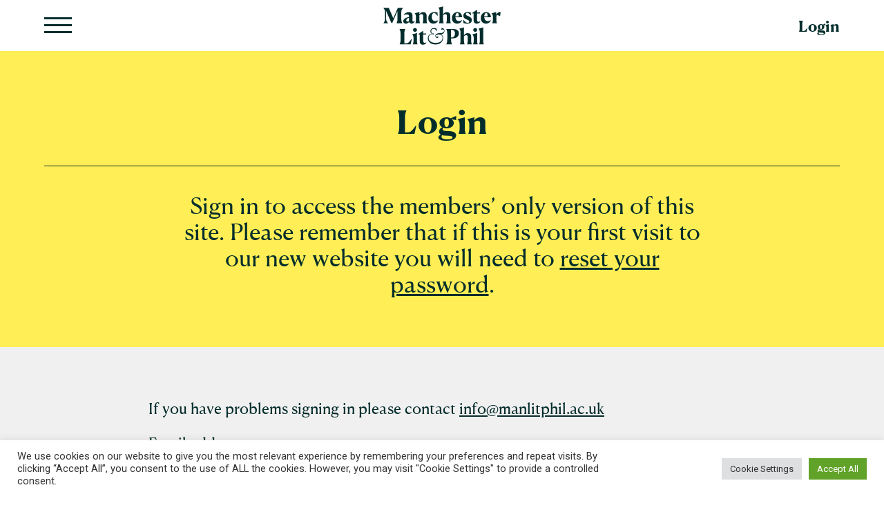

--- FILE ---
content_type: text/html; charset=UTF-8
request_url: https://www.manlitphil.ac.uk/login/?redirectid=1936
body_size: 13758
content:
<!doctype html>
<html class="no-js" lang="en">
	<head>
		<meta charset="utf-8">
		<meta http-equiv="x-ua-compatible" content="ie=edge">
		<title>Login - Manchester Lit &amp; Phil</title>
		<meta name="viewport" content="width=device-width, initial-scale=1">
				<link rel="apple-touch-icon" href="https://cdn.shortpixel.ai/spai/q_lossy+ret_img+to_webp/www.manlitphil.ac.uk/icon.png" data-spai-egr="1">
		<link rel="icon" type="image/png" href="https://cdn.shortpixel.ai/spai/q_lossy+ret_img+to_webp/www.manlitphil.ac.uk/favicon-32x32.png" data-spai-egr="1" sizes="32x32" />
		<link rel="icon" type="image/png" href="https://cdn.shortpixel.ai/spai/q_lossy+ret_img+to_webp/www.manlitphil.ac.uk/favicon-16x16.png" data-spai-egr="1" sizes="16x16" />
		<link rel="preconnect" href="https://fonts.googleapis.com">
		<link rel="preconnect" href="https://fonts.gstatic.com" crossorigin>
		<link rel="stylesheet" href="https://cdnjs.cloudflare.com/ajax/libs/font-awesome/6.4.2/css/all.min.css" integrity="sha512-z3gLpd7yknf1YoNbCzqRKc4qyor8gaKU1qmn+CShxbuBusANI9QpRohGBreCFkKxLhei6S9CQXFEbbKuqLg0DA==" crossorigin="anonymous" referrerpolicy="no-referrer" />
		<link href="https://fonts.googleapis.com/css2?family=Roboto:wght@300;400;500;700&display=swap" rel="stylesheet">
		<link href="https://cdnjs.cloudflare.com/ajax/libs/slick-carousel/1.8.1/slick.min.css" integrity="sha512-yHknP1/AwR+yx26cB1y0cjvQUMvEa2PFzt1c9LlS4pRQ5NOTZFWbhBig+X9G9eYW/8m0/4OXNx8pxJ6z57x0dw==" rel="stylesheet"  crossorigin="anonymous" referrerpolicy="no-referrer" />
		<link rel="stylesheet" href="https://www.manlitphil.ac.uk/wp-content/themes/ManLitPhil/css/main.css?v5440">
		<script src="https://www.manlitphil.ac.uk/wp-content/themes/ManLitPhil/js/vendor/modernizr-3.6.0.min.js"></script>
		<meta name="facebook-domain-verification" content="2beora9jqhgj5u1ood8jd2vmca0rp0" />
		<meta name='robots' content='index, follow, max-image-preview:large, max-snippet:-1, max-video-preview:-1' />

	<!-- This site is optimized with the Yoast SEO Premium plugin v26.7 (Yoast SEO v26.7) - https://yoast.com/wordpress/plugins/seo/ -->
	<meta name="description" content="Members should log in to book free tickets and access premium content." />
	<link rel="canonical" href="https://www.manlitphil.ac.uk/login/" />
	<meta property="og:locale" content="en_GB" />
	<meta property="og:type" content="article" />
	<meta property="og:title" content="Login" />
	<meta property="og:description" content="Members should log in to book free tickets and access premium content." />
	<meta property="og:url" content="https://www.manlitphil.ac.uk/login/" />
	<meta property="og:site_name" content="Manchester Lit &amp; Phil" />
	<meta property="article:publisher" content="https://www.facebook.com/manchesterlearning" />
	<meta property="article:modified_time" content="2023-02-27T09:14:37+00:00" />
	<meta name="twitter:card" content="summary_large_image" />
	<meta name="twitter:site" content="@manlitphil" />
	<meta name="twitter:label1" content="Est. reading time" />
	<meta name="twitter:data1" content="1 minute" />
	<script type="application/ld+json" class="yoast-schema-graph">{"@context":"https://schema.org","@graph":[{"@type":"WebPage","@id":"https://www.manlitphil.ac.uk/login/","url":"https://www.manlitphil.ac.uk/login/","name":"Login - Manchester Lit &amp; Phil","isPartOf":{"@id":"https://www.manlitphil.ac.uk/#website"},"datePublished":"2022-09-04T11:53:50+00:00","dateModified":"2023-02-27T09:14:37+00:00","description":"Members should log in to book free tickets and access premium content.","breadcrumb":{"@id":"https://www.manlitphil.ac.uk/login/#breadcrumb"},"inLanguage":"en-GB","potentialAction":[{"@type":"ReadAction","target":["https://www.manlitphil.ac.uk/login/"]}]},{"@type":"BreadcrumbList","@id":"https://www.manlitphil.ac.uk/login/#breadcrumb","itemListElement":[{"@type":"ListItem","position":1,"name":"Home","item":"https://www.manlitphil.ac.uk/"},{"@type":"ListItem","position":2,"name":"Login"}]},{"@type":"WebSite","@id":"https://www.manlitphil.ac.uk/#website","url":"https://www.manlitphil.ac.uk/","name":"Manchester Lit & Phil","description":"","publisher":{"@id":"https://www.manlitphil.ac.uk/#organization"},"potentialAction":[{"@type":"SearchAction","target":{"@type":"EntryPoint","urlTemplate":"https://www.manlitphil.ac.uk/?s={search_term_string}"},"query-input":{"@type":"PropertyValueSpecification","valueRequired":true,"valueName":"search_term_string"}}],"inLanguage":"en-GB"},{"@type":"Organization","@id":"https://www.manlitphil.ac.uk/#organization","name":"Manchester Lit & Phil","url":"https://www.manlitphil.ac.uk/","logo":{"@type":"ImageObject","inLanguage":"en-GB","@id":"https://www.manlitphil.ac.uk/#/schema/logo/image/","url":"https://www.manlitphil.ac.uk/wp-content/uploads/2022/09/mlp_logo.png","contentUrl":"https://www.manlitphil.ac.uk/wp-content/uploads/2022/09/mlp_logo.png","width":400,"height":400,"caption":"Manchester Lit & Phil"},"image":{"@id":"https://www.manlitphil.ac.uk/#/schema/logo/image/"},"sameAs":["https://www.facebook.com/manchesterlearning","https://x.com/manlitphil","https://www.instagram.com/manchesterlitphil/"]}]}</script>
	<!-- / Yoast SEO Premium plugin. -->


<style id='wp-img-auto-sizes-contain-inline-css' type='text/css'>
img:is([sizes=auto i],[sizes^="auto," i]){contain-intrinsic-size:3000px 1500px}
/*# sourceURL=wp-img-auto-sizes-contain-inline-css */
</style>

<style id='classic-theme-styles-inline-css' type='text/css'>
/*! This file is auto-generated */
.wp-block-button__link{color:#fff;background-color:#32373c;border-radius:9999px;box-shadow:none;text-decoration:none;padding:calc(.667em + 2px) calc(1.333em + 2px);font-size:1.125em}.wp-block-file__button{background:#32373c;color:#fff;text-decoration:none}
/*# sourceURL=/wp-includes/css/classic-themes.min.css */
</style>
<link rel='stylesheet' id='cookie-law-info-css' href='https://www.manlitphil.ac.uk/wp-content/plugins/cookie-law-info/legacy/public/css/cookie-law-info-public.css?ver=3.3.9.1' type='text/css' media='all' />
<link rel='stylesheet' id='cookie-law-info-gdpr-css' href='https://www.manlitphil.ac.uk/wp-content/plugins/cookie-law-info/legacy/public/css/cookie-law-info-gdpr.css?ver=3.3.9.1' type='text/css' media='all' />
<script type="text/javascript" src="https://www.manlitphil.ac.uk/wp-includes/js/jquery/jquery.min.js?ver=3.7.1" id="jquery-core-js"></script>
<script type="text/javascript" src="https://www.manlitphil.ac.uk/wp-includes/js/jquery/jquery-migrate.min.js?ver=3.4.1" id="jquery-migrate-js"></script>
<script type="text/javascript" id="cookie-law-info-js-extra">
/* <![CDATA[ */
var Cli_Data = {"nn_cookie_ids":[],"cookielist":[],"non_necessary_cookies":[],"ccpaEnabled":"","ccpaRegionBased":"","ccpaBarEnabled":"","strictlyEnabled":["necessary","obligatoire"],"ccpaType":"gdpr","js_blocking":"1","custom_integration":"","triggerDomRefresh":"","secure_cookies":""};
var cli_cookiebar_settings = {"animate_speed_hide":"500","animate_speed_show":"500","background":"#FFF","border":"#b1a6a6c2","border_on":"","button_1_button_colour":"#61a229","button_1_button_hover":"#4e8221","button_1_link_colour":"#fff","button_1_as_button":"1","button_1_new_win":"","button_2_button_colour":"#333","button_2_button_hover":"#292929","button_2_link_colour":"#444","button_2_as_button":"","button_2_hidebar":"","button_3_button_colour":"#dedfe0","button_3_button_hover":"#b2b2b3","button_3_link_colour":"#333333","button_3_as_button":"1","button_3_new_win":"","button_4_button_colour":"#dedfe0","button_4_button_hover":"#b2b2b3","button_4_link_colour":"#333333","button_4_as_button":"1","button_7_button_colour":"#61a229","button_7_button_hover":"#4e8221","button_7_link_colour":"#fff","button_7_as_button":"1","button_7_new_win":"","font_family":"inherit","header_fix":"","notify_animate_hide":"1","notify_animate_show":"","notify_div_id":"#cookie-law-info-bar","notify_position_horizontal":"right","notify_position_vertical":"bottom","scroll_close":"","scroll_close_reload":"","accept_close_reload":"","reject_close_reload":"","showagain_tab":"","showagain_background":"#fff","showagain_border":"#000","showagain_div_id":"#cookie-law-info-again","showagain_x_position":"100px","text":"#333333","show_once_yn":"","show_once":"10000","logging_on":"","as_popup":"","popup_overlay":"1","bar_heading_text":"","cookie_bar_as":"banner","popup_showagain_position":"bottom-right","widget_position":"left"};
var log_object = {"ajax_url":"https://www.manlitphil.ac.uk/wp-admin/admin-ajax.php"};
//# sourceURL=cookie-law-info-js-extra
/* ]]> */
</script>
<script type="text/javascript" src="https://www.manlitphil.ac.uk/wp-content/plugins/cookie-law-info/legacy/public/js/cookie-law-info-public.js?ver=3.3.9.1" id="cookie-law-info-js"></script>
<link rel="https://api.w.org/" href="https://www.manlitphil.ac.uk/wp-json/" /><link rel="alternate" title="JSON" type="application/json" href="https://www.manlitphil.ac.uk/wp-json/wp/v2/pages/1139" /><!-- Google tag (gtag.js) -->
<script type="text/plain" data-cli-class="cli-blocker-script"  data-cli-script-type="analytics" data-cli-block="true"  data-cli-element-position="head" async src="https://www.googletagmanager.com/gtag/js?id=AW-466571348"></script>
<script type="text/plain" data-cli-class="cli-blocker-script"  data-cli-script-type="analytics" data-cli-block="true"  data-cli-element-position="head"> window.dataLayer = window.dataLayer || []; function gtag(){dataLayer.push(arguments);} gtag('js', new Date()); gtag('config', 'AW-466571348'); </script>
<!-- Meta Pixel Code -->
<script type="text/plain" data-cli-class="cli-blocker-script"  data-cli-script-type="analytics" data-cli-block="true"  data-cli-element-position="head">
!function(f,b,e,v,n,t,s)
{if(f.fbq)return;n=f.fbq=function(){n.callMethod?
n.callMethod.apply(n,arguments):n.queue.push(arguments)};
if(!f._fbq)f._fbq=n;n.push=n;n.loaded=!0;n.version='2.0';
n.queue=[];t=b.createElement(e);t.async=!0;
t.src=v;s=b.getElementsByTagName(e)[0];
s.parentNode.insertBefore(t,s)}(window, document,'script',
'https://connect.facebook.net/en_US/fbevents.js');
fbq('init', '2727119507435986');
fbq('track', 'PageView');
</script>
<noscript><img height="1" width="1" style="display:none" src=https://www.facebook.com/tr?id=2727119507435986&ev=PageView&noscript=1/></noscript>
<!-- End Meta Pixel Code -->            <script type="text/javascript" id="spai_js" data-cfasync="false" data-spai-excluded="true">
                document.documentElement.className += " spai_has_js";
                (function(w, d){
                    var b = d.getElementsByTagName('head')[0];
                    var s = d.createElement("script");
                    var v = ("IntersectionObserver" in w) ? "" : "-compat";
                    s.async = true; // This includes the script as async.
                    s.src = "https://cdn.shortpixel.ai/assets/js/bundles/spai-lib-bg" + v
                        + ".1.1.min.js?v=3.11.1";
                    w.spaiDomain = "cdn.shortpixel.ai";
                    w.spaiData = {
                        version: "3.11.1",
                        key: "spai",
                        customKeys: [],
                        quality: "lossy",
                        convert: "webp",
                        lqip: false,
                                                rootMargin: "500px",
                        crop: false,
                        sizeBreakpoints: {"on":null,"base":null,"rate":null},
                        backgroundsMaxWidth: 1920,
                        resizeStyleBackgrounds: false,
                        nativeLazyLoad: false,
                        safeLazyBackgrounds: false,
                        asyncInitialParsing: true,
                        debug: false,
                        doSelectors: [{"selectors":"img","type":"attr","targetAttr":"src","attrType":"url","lazy":true,"resize":true}],
                        exclusions: {"selectors":[],"urls":{"regex:\/\\\/\\\/([^\\\/]*\\.|)gravatar.com\\\/\/":{"lazy":0,"cdn":0,"resize":0,"lqip":0,"crop":-1}}},
                        sizeFromImageSuffix: true,
                        ajax_url: "https://www.manlitphil.ac.uk/wp-admin/admin-ajax.php"
                    };
                    b.appendChild(s);
                }(window, document));
            </script>
            	<style id='global-styles-inline-css' type='text/css'>
:root{--wp--preset--aspect-ratio--square: 1;--wp--preset--aspect-ratio--4-3: 4/3;--wp--preset--aspect-ratio--3-4: 3/4;--wp--preset--aspect-ratio--3-2: 3/2;--wp--preset--aspect-ratio--2-3: 2/3;--wp--preset--aspect-ratio--16-9: 16/9;--wp--preset--aspect-ratio--9-16: 9/16;--wp--preset--color--black: #000000;--wp--preset--color--cyan-bluish-gray: #abb8c3;--wp--preset--color--white: #ffffff;--wp--preset--color--pale-pink: #f78da7;--wp--preset--color--vivid-red: #cf2e2e;--wp--preset--color--luminous-vivid-orange: #ff6900;--wp--preset--color--luminous-vivid-amber: #fcb900;--wp--preset--color--light-green-cyan: #7bdcb5;--wp--preset--color--vivid-green-cyan: #00d084;--wp--preset--color--pale-cyan-blue: #8ed1fc;--wp--preset--color--vivid-cyan-blue: #0693e3;--wp--preset--color--vivid-purple: #9b51e0;--wp--preset--gradient--vivid-cyan-blue-to-vivid-purple: linear-gradient(135deg,rgb(6,147,227) 0%,rgb(155,81,224) 100%);--wp--preset--gradient--light-green-cyan-to-vivid-green-cyan: linear-gradient(135deg,rgb(122,220,180) 0%,rgb(0,208,130) 100%);--wp--preset--gradient--luminous-vivid-amber-to-luminous-vivid-orange: linear-gradient(135deg,rgb(252,185,0) 0%,rgb(255,105,0) 100%);--wp--preset--gradient--luminous-vivid-orange-to-vivid-red: linear-gradient(135deg,rgb(255,105,0) 0%,rgb(207,46,46) 100%);--wp--preset--gradient--very-light-gray-to-cyan-bluish-gray: linear-gradient(135deg,rgb(238,238,238) 0%,rgb(169,184,195) 100%);--wp--preset--gradient--cool-to-warm-spectrum: linear-gradient(135deg,rgb(74,234,220) 0%,rgb(151,120,209) 20%,rgb(207,42,186) 40%,rgb(238,44,130) 60%,rgb(251,105,98) 80%,rgb(254,248,76) 100%);--wp--preset--gradient--blush-light-purple: linear-gradient(135deg,rgb(255,206,236) 0%,rgb(152,150,240) 100%);--wp--preset--gradient--blush-bordeaux: linear-gradient(135deg,rgb(254,205,165) 0%,rgb(254,45,45) 50%,rgb(107,0,62) 100%);--wp--preset--gradient--luminous-dusk: linear-gradient(135deg,rgb(255,203,112) 0%,rgb(199,81,192) 50%,rgb(65,88,208) 100%);--wp--preset--gradient--pale-ocean: linear-gradient(135deg,rgb(255,245,203) 0%,rgb(182,227,212) 50%,rgb(51,167,181) 100%);--wp--preset--gradient--electric-grass: linear-gradient(135deg,rgb(202,248,128) 0%,rgb(113,206,126) 100%);--wp--preset--gradient--midnight: linear-gradient(135deg,rgb(2,3,129) 0%,rgb(40,116,252) 100%);--wp--preset--font-size--small: 13px;--wp--preset--font-size--medium: 20px;--wp--preset--font-size--large: 36px;--wp--preset--font-size--x-large: 42px;--wp--preset--spacing--20: 0.44rem;--wp--preset--spacing--30: 0.67rem;--wp--preset--spacing--40: 1rem;--wp--preset--spacing--50: 1.5rem;--wp--preset--spacing--60: 2.25rem;--wp--preset--spacing--70: 3.38rem;--wp--preset--spacing--80: 5.06rem;--wp--preset--shadow--natural: 6px 6px 9px rgba(0, 0, 0, 0.2);--wp--preset--shadow--deep: 12px 12px 50px rgba(0, 0, 0, 0.4);--wp--preset--shadow--sharp: 6px 6px 0px rgba(0, 0, 0, 0.2);--wp--preset--shadow--outlined: 6px 6px 0px -3px rgb(255, 255, 255), 6px 6px rgb(0, 0, 0);--wp--preset--shadow--crisp: 6px 6px 0px rgb(0, 0, 0);}:where(.is-layout-flex){gap: 0.5em;}:where(.is-layout-grid){gap: 0.5em;}body .is-layout-flex{display: flex;}.is-layout-flex{flex-wrap: wrap;align-items: center;}.is-layout-flex > :is(*, div){margin: 0;}body .is-layout-grid{display: grid;}.is-layout-grid > :is(*, div){margin: 0;}:where(.wp-block-columns.is-layout-flex){gap: 2em;}:where(.wp-block-columns.is-layout-grid){gap: 2em;}:where(.wp-block-post-template.is-layout-flex){gap: 1.25em;}:where(.wp-block-post-template.is-layout-grid){gap: 1.25em;}.has-black-color{color: var(--wp--preset--color--black) !important;}.has-cyan-bluish-gray-color{color: var(--wp--preset--color--cyan-bluish-gray) !important;}.has-white-color{color: var(--wp--preset--color--white) !important;}.has-pale-pink-color{color: var(--wp--preset--color--pale-pink) !important;}.has-vivid-red-color{color: var(--wp--preset--color--vivid-red) !important;}.has-luminous-vivid-orange-color{color: var(--wp--preset--color--luminous-vivid-orange) !important;}.has-luminous-vivid-amber-color{color: var(--wp--preset--color--luminous-vivid-amber) !important;}.has-light-green-cyan-color{color: var(--wp--preset--color--light-green-cyan) !important;}.has-vivid-green-cyan-color{color: var(--wp--preset--color--vivid-green-cyan) !important;}.has-pale-cyan-blue-color{color: var(--wp--preset--color--pale-cyan-blue) !important;}.has-vivid-cyan-blue-color{color: var(--wp--preset--color--vivid-cyan-blue) !important;}.has-vivid-purple-color{color: var(--wp--preset--color--vivid-purple) !important;}.has-black-background-color{background-color: var(--wp--preset--color--black) !important;}.has-cyan-bluish-gray-background-color{background-color: var(--wp--preset--color--cyan-bluish-gray) !important;}.has-white-background-color{background-color: var(--wp--preset--color--white) !important;}.has-pale-pink-background-color{background-color: var(--wp--preset--color--pale-pink) !important;}.has-vivid-red-background-color{background-color: var(--wp--preset--color--vivid-red) !important;}.has-luminous-vivid-orange-background-color{background-color: var(--wp--preset--color--luminous-vivid-orange) !important;}.has-luminous-vivid-amber-background-color{background-color: var(--wp--preset--color--luminous-vivid-amber) !important;}.has-light-green-cyan-background-color{background-color: var(--wp--preset--color--light-green-cyan) !important;}.has-vivid-green-cyan-background-color{background-color: var(--wp--preset--color--vivid-green-cyan) !important;}.has-pale-cyan-blue-background-color{background-color: var(--wp--preset--color--pale-cyan-blue) !important;}.has-vivid-cyan-blue-background-color{background-color: var(--wp--preset--color--vivid-cyan-blue) !important;}.has-vivid-purple-background-color{background-color: var(--wp--preset--color--vivid-purple) !important;}.has-black-border-color{border-color: var(--wp--preset--color--black) !important;}.has-cyan-bluish-gray-border-color{border-color: var(--wp--preset--color--cyan-bluish-gray) !important;}.has-white-border-color{border-color: var(--wp--preset--color--white) !important;}.has-pale-pink-border-color{border-color: var(--wp--preset--color--pale-pink) !important;}.has-vivid-red-border-color{border-color: var(--wp--preset--color--vivid-red) !important;}.has-luminous-vivid-orange-border-color{border-color: var(--wp--preset--color--luminous-vivid-orange) !important;}.has-luminous-vivid-amber-border-color{border-color: var(--wp--preset--color--luminous-vivid-amber) !important;}.has-light-green-cyan-border-color{border-color: var(--wp--preset--color--light-green-cyan) !important;}.has-vivid-green-cyan-border-color{border-color: var(--wp--preset--color--vivid-green-cyan) !important;}.has-pale-cyan-blue-border-color{border-color: var(--wp--preset--color--pale-cyan-blue) !important;}.has-vivid-cyan-blue-border-color{border-color: var(--wp--preset--color--vivid-cyan-blue) !important;}.has-vivid-purple-border-color{border-color: var(--wp--preset--color--vivid-purple) !important;}.has-vivid-cyan-blue-to-vivid-purple-gradient-background{background: var(--wp--preset--gradient--vivid-cyan-blue-to-vivid-purple) !important;}.has-light-green-cyan-to-vivid-green-cyan-gradient-background{background: var(--wp--preset--gradient--light-green-cyan-to-vivid-green-cyan) !important;}.has-luminous-vivid-amber-to-luminous-vivid-orange-gradient-background{background: var(--wp--preset--gradient--luminous-vivid-amber-to-luminous-vivid-orange) !important;}.has-luminous-vivid-orange-to-vivid-red-gradient-background{background: var(--wp--preset--gradient--luminous-vivid-orange-to-vivid-red) !important;}.has-very-light-gray-to-cyan-bluish-gray-gradient-background{background: var(--wp--preset--gradient--very-light-gray-to-cyan-bluish-gray) !important;}.has-cool-to-warm-spectrum-gradient-background{background: var(--wp--preset--gradient--cool-to-warm-spectrum) !important;}.has-blush-light-purple-gradient-background{background: var(--wp--preset--gradient--blush-light-purple) !important;}.has-blush-bordeaux-gradient-background{background: var(--wp--preset--gradient--blush-bordeaux) !important;}.has-luminous-dusk-gradient-background{background: var(--wp--preset--gradient--luminous-dusk) !important;}.has-pale-ocean-gradient-background{background: var(--wp--preset--gradient--pale-ocean) !important;}.has-electric-grass-gradient-background{background: var(--wp--preset--gradient--electric-grass) !important;}.has-midnight-gradient-background{background: var(--wp--preset--gradient--midnight) !important;}.has-small-font-size{font-size: var(--wp--preset--font-size--small) !important;}.has-medium-font-size{font-size: var(--wp--preset--font-size--medium) !important;}.has-large-font-size{font-size: var(--wp--preset--font-size--large) !important;}.has-x-large-font-size{font-size: var(--wp--preset--font-size--x-large) !important;}
/*# sourceURL=global-styles-inline-css */
</style>
<link rel='stylesheet' id='cookie-law-info-table-css' href='https://www.manlitphil.ac.uk/wp-content/plugins/cookie-law-info/legacy/public/css/cookie-law-info-table.css?ver=3.3.9.1' type='text/css' media='all' />
<link href="https://cdn.shortpixel.ai" rel="preconnect" crossorigin></head>
		<body class="wp-singular page-template page-template-page_template-login page-template-page_template-login-php page page-id-1139 wp-theme-ManLitPhil">
				<header>
			<div class="wrapper">
				<a href="#" class="nav-toggle" role="button" aria-label="show-menu"><span></span><span></span><span></span></a>
				<a href="https://www.manlitphil.ac.uk" class="mlp-logo"><svg xmlns="http://www.w3.org/2000/svg" viewBox="0 0 1071 350" aria-label="Manchester Lit & Phil logo"><path d="m501.417 273.93-1.725 14.871c-11.56 1.679-22.792-2.696-24.925-16.008-1.624-10.135 3.985-21.223 17.436-25.248 5.837-1.747 11.839-2.344 17.856-2.949 8.343-.839 16.705-1.553 25.01-2.681 4.145-.563 8.052-2.237 11.672-4.455 4.701-2.881 6.99-7.248 7.543-12.537.24-2.301.001-4.677-.24-6.996-.505-4.855-4.371-6.984-8.629-7.368-5-.451-9.718.882-14.396 2.403-.462.15-.919.315-1.628.559.161-1.92.285-3.679.46-5.433.292-2.927.581-5.856.965-8.772.056-.422.61-1.094.963-1.113 6.253-.348 12.317.264 17.652 3.987 4.946 3.451 7.227 8.516 8.102 14.22 1.531 9.992-.571 19.136-6.841 27.24-4.435 5.733-10.476 8.742-17.292 10.392-3.63.878-7.354 1.371-11.218 2.072.614.146 1.139.279 1.668.395 11.164 2.45 19.39 10.829 21.265 22.594 3.101 19.463-2.665 36.202-16.743 49.932-9.48 9.246-21.106 14.512-34.021 16.936-14.447 2.71-28.87 2.405-43.127-1.25-11.367-2.914-21.67-7.958-30.009-16.431-11.131-11.31-15.773-25.047-14.901-40.761.476-8.574 2.943-16.49 8.188-23.382 5.827-7.657 13.73-11.899 23.077-13.638 1.491-.277 3.008-.411 4.645-.629-.139-.194-.187-.333-.282-.384-6.494-3.508-10.232-9.014-11.456-16.195-1.869-10.975.782-20.551 9.25-28.14 4.365-3.912 9.666-5.874 15.375-6.636 10.539-1.406 20.616.274 30.198 4.92 1.148.557 1.64 1.241 1.718 2.578.392 6.639.932 13.269 1.364 19.905.026.393-.424.818-.652 1.227-.387-.267-.898-.451-1.143-.814-2.677-3.967-5.054-8.166-8.011-11.908-7.754-9.811-19.772-10.716-28.808-6.868-7.856 3.345-11.75 9.748-12.599 18.071-.4 3.924-.157 7.837.956 11.664 2.269 7.803 9.11 12.099 16.656 10.215 1.898-.475 3.619-1.662 5.373-2.499v13.538c-.843-.441-1.401-.703-1.93-1.014-15.587-9.16-39.695-1.536-43.69 21.707-1.161 6.755-.974 13.477.816 20.094 2.337 8.639 7.414 15.41 14.496 20.787 8.214 6.237 17.569 9.689 27.605 11.556 10.799 2.01 21.67 2.374 32.573 1.25 10.626-1.095 20.741-3.994 29.934-9.565 14.529-8.803 21.115-21.95 20.658-38.74-.204-7.516-2.569-14.214-8.344-19.393-4.195-3.761-9.242-5.692-14.673-6.677-9.714-1.762-19.422-1.8-29.001.81-2.272.619-4.486 1.696-6.51 2.92-2.743 1.658-4.099 4.273-4.033 7.553.065 3.288 1.411 5.169 4.575 6.158 4.038 1.263 8.081.871 12.091-.152 2.152-.549 4.273-1.221 6.687-1.918M120.795 154.503c6.338-14.789 8.834-22.855 8.834-43.211V42.349L82.003 150.663H73.36L24.966 40.814l.576 69.52c.192 20.164 5.761 28.999 18.628 44.169v.385H1.152v-.385c10.754-15.17 14.979-23.62 14.979-44.361V47.727C15.171 32.748 10.37 26.025 0 14.695v-.384h50.316l40.905 93.524 41.097-93.524h48.01v.384c-11.522 12.483-16.13 19.588-16.13 38.218v58.571c0 19.783 2.688 28.23 8.833 43.019v.385h-52.236v-.385M223.149 138.948c4.802 0 8.835-1.729 11.524-3.648v-31.113c-16.132 4.609-25.158 12.483-25.158 22.086 0 7.297 5.186 12.675 13.634 12.675Zm-41.097-2.883c0-23.428 28.999-34.181 52.621-39.367v-5.763c0-12.291-5.378-17.666-19.782-17.666-8.64 0-17.475 1.919-26.502 5.76l-2.303-2.688c9.794-12.291 26.31-23.813 48.01-23.813 21.893 0 31.879 11.907 31.879 29.191v46.473c0 6.147 2.112 10.372 8.642 10.372 3.649 0 6.722-1.153 9.796-4.033l2.303 1.919c-3.072 7.297-10.371 21.317-28.615 21.317-13.25 0-20.548-7.297-22.469-16.516-5.953 8.643-16.898 16.708-30.15 16.708-13.252 0-23.43-7.873-23.43-21.894ZM292.283 154.503c3.841-10.564 5.953-19.203 5.953-37.833V98.427c0-16.323-3.265-25.542-11.906-34.761v-.384l42.249-11.715v20.357l.961.192c5.377-8.834 17.283-19.588 35.143-19.588 18.436 0 30.152 10.946 30.152 28.423v35.719c0 18.245 1.728 27.269 5.568 37.833v.385h-42.441v-.385c3.841-10.564 5.569-19.78 5.569-37.449V85.368c0-8.258-4.225-14.405-14.403-14.405-8.258 0-15.365 4.225-19.588 10.18v35.719c0 17.861 1.728 27.077 5.377 37.641v.385h-42.634v-.385M500.455 127.423c-5.571 18.054-20.933 30.536-43.21 30.536-27.847 0-47.051-19.779-47.051-50.316 0-32.263 23.429-55.115 56.076-55.115 12.867 0 21.894 2.688 27.655 4.802l3.072 28.614-2.497.766c-12.099-15.939-22.277-26.692-31.879-26.692-11.137 0-20.548 11.714-20.548 34.566 0 28.425 14.211 40.139 31.688 40.139 10.178 0 19.203-3.456 24.197-8.834l2.497 1.534M508.327 154.503c3.648-10.564 5.761-19.203 5.761-37.833V46.958c0-16.132-3.264-25.543-11.714-34.758v-.385L545.391.101v72.015c5.569-8.834 17.283-19.588 35.337-19.588 18.244 0 30.15 10.946 30.15 28.423v35.719c0 18.245 1.728 27.269 5.569 37.833v.385h-42.633v-.385c3.84-10.564 5.761-19.78 5.761-37.449V85.368c0-8.258-4.418-14.405-14.404-14.405-8.45 0-15.555 4.417-19.78 10.564v35.335c0 17.861 1.921 27.077 5.569 37.641v.385h-42.633v-.385M658.115 91.704l30.15-.769v-7.681c0-16.324-4.992-23.236-12.673-23.236-10.755 0-17.477 14.978-17.477 31.686Zm57.805 33.032 2.305 1.537c-5.761 18.819-20.933 31.686-43.979 31.686-29.766 0-48.01-21.701-48.01-50.892 0-32.071 21.508-54.539 49.739-54.539 28.614 0 43.402 23.813 42.442 47.049h-60.11c2.113 25.543 15.555 34.57 32.84 34.57 11.139 0 18.436-3.457 24.773-9.411ZM800.414 81.143l-2.689.769c-12.675-15.174-20.741-21.894-31.494-21.894-8.068 0-13.252 3.84-13.252 10.753 0 10.564 12.098 14.02 25.733 19.78 14.403 6.147 28.614 14.212 28.614 34.761 0 23.236-19.203 32.647-42.441 32.647-12.291 0-24.581-2.687-33.606-6.336l-2.882-28.806 2.689-.769c12.674 18.05 24.198 28.422 38.793 28.422 10.563 0 14.211-5.186 14.211-11.33 0-10.179-11.139-14.212-23.43-19.59-14.595-6.529-30.727-13.633-30.727-35.143 0-22.663 19.205-31.879 42.443-31.879 9.217 0 18.819 1.535 25.349 3.264l2.689 25.351M852.261 157.959c-15.939 0-28.037-8.065-28.037-28.23V65.396H812.7v-6.339l40.715-27.077h2.303V55.6h26.694v9.796h-26.694v61.069c0 10.561 5.762 14.018 13.828 14.018 8.45 0 12.866-3.264 13.442-3.649l1.921 2.114c-4.61 9.408-15.363 19.011-32.648 19.011M921.012 91.704l30.151-.769v-7.681c0-16.324-4.992-23.236-12.674-23.236-10.755 0-17.477 14.978-17.477 31.686Zm57.806 33.032 2.305 1.537c-5.761 18.819-20.933 31.686-43.979 31.686-29.766 0-48.01-21.701-48.01-50.892 0-32.071 21.508-54.539 49.738-54.539 28.615 0 43.402 23.813 42.443 47.049h-60.11c2.112 25.543 15.555 34.57 32.839 34.57 11.139 0 18.436-3.457 24.774-9.411ZM994.174 154.503c3.649-10.564 5.762-19.203 5.762-37.833V98.427c0-16.323-3.266-25.542-11.907-34.761v-.384l42.251-11.715v25.351c9.41-14.982 20.16-28.23 40.13-24.39l-5.18 36.681-1.54.192c-7.29-5.186-17.47-8.835-22.85-8.835-3.26 0-6.72 2.303-9.6 5.952v30.344c0 17.861 1.73 27.077 5.38 37.641v.385h-42.446v-.385M191.701 338.862l23.431-1.345c13.057-.577 31.686-24.39 40.905-39.176l3.84 1.15-10.562 47.437H149.26v-.385c5.57-13.636 7.874-21.509 7.874-40.136v-56.463c0-20.357-2.496-28.423-8.834-43.209v-.384h52.236v.384c-6.338 14.786-8.835 23.236-8.835 43.016v89.111M271.204 214.993c0-9.603 7.682-17.669 17.668-17.669 9.986 0 18.244 8.066 18.244 17.669 0 9.796-8.258 17.669-18.244 17.669s-17.668-7.873-17.668-17.669Zm-1.344 131.55c3.265-10.564 5.761-19.587 5.761-37.833v-17.861c0-16.132-3.265-25.54-11.906-34.758v-.769l43.208-11.714v65.294c0 17.861 1.73 27.077 5.379 37.641v.385H269.86v-.385ZM360.885 350c-15.939 0-28.038-8.066-28.038-28.23v-64.334h-11.523v-6.339l40.714-27.077h2.303v23.62h26.695v9.796h-26.695v61.07c0 10.561 5.763 14.017 13.829 14.017 8.45 0 12.866-3.264 13.442-3.649l1.921 2.115C388.923 340.396 378.17 350 360.885 350M618.11 214.801v69.327h5.377c23.045 0 30.342-18.819 30.342-38.025 0-20.741-9.217-31.494-29.958-31.494-1.728 0-3.649 0-5.761.192Zm-34.568 35.143c0-20.357-2.497-28.423-8.834-43.209v-.384h57.805c43.593 0 56.845 16.9 56.845 39.752 0 25.542-16.9 46.476-60.878 46.476h-10.37v10.945c0 19.783 2.112 28.422 9.025 43.019v.385h-52.427v-.385c6.337-14.789 8.834-22.855 8.834-43.211v-53.388ZM698.956 346.543c3.649-10.564 5.761-19.203 5.761-37.833v-69.712c0-16.131-3.264-25.542-11.714-34.758v-.385l43.018-11.714v72.015c5.569-8.834 17.283-19.587 35.336-19.587 18.244 0 30.151 10.945 30.151 28.422v35.719c0 18.246 1.728 27.269 5.569 37.833v.385h-42.634v-.385c3.841-10.564 5.761-19.78 5.761-37.449v-31.686c0-8.258-4.417-14.405-14.403-14.405-8.45 0-15.555 4.417-19.78 10.564v35.335c0 17.861 1.92 27.077 5.569 37.641v.385h-42.634v-.385M820.516 214.993c0-9.603 7.681-17.669 17.667-17.669s18.244 8.066 18.244 17.669c0 9.796-8.258 17.669-18.244 17.669s-17.667-7.873-17.667-17.669Zm-1.344 131.55c3.264-10.564 5.761-19.587 5.761-37.833v-17.861c0-16.132-3.266-25.54-11.906-34.758v-.769l43.21-11.714v65.294c0 17.861 1.728 27.077 5.376 37.641v.385h-42.441v-.385ZM874.67 346.543c3.264-8.834 5.761-16.323 5.761-33.992v-73.553c0-16.131-3.264-25.542-11.907-34.566v-.577l43.21-11.714v120.602c0 17.092 2.305 24.966 5.569 33.8v.385H874.67v-.385"/></svg></a>
									<div class="mlp-login"><a href="https://www.manlitphil.ac.uk/login/?redirectid=1139">Login</a></div>
							</div>
			<div class="nav-wrapper" id="navigation-menu">
				<nav>
					<ul class="main-nav">
						<li><a href="https://www.manlitphil.ac.uk/events/">What’s on</a></li>
						<li><a href="https://www.manlitphil.ac.uk/read-watch-listen/">Read, Watch, Listen</a></li>
						<li><a href="https://www.manlitphil.ac.uk/about-us/">About us</a></li>
						<li><a href="https://www.manlitphil.ac.uk/membership/">Membership</a></li>
						<li><a href="https://www.manlitphil.ac.uk/collaborate/">Collaborate</a></li>
						<li><a href="https://www.manlitphil.ac.uk/contact/">Contact</a></li>
													<li class="mlp-nav-login"><a href="https://www.manlitphil.ac.uk/login/?redirectid=1139">Login</a></li>
											</ul>
					<div class="clearfix nav-footer">
						<div class="sans">07312 090503<br><a href="mailto:info@manlitphil.ac.uk">info@manlitphil.ac.uk</a></div>
						<ul class="social-links">
																<li><a href="https://twitter.com/manlitphil" target="_blank"><i class="fa fa-brands fa-x-twitter"></i></a></li>
																	<li><a href="https://www.facebook.com/manchesterlearning" target="_blank"><i class="fa fa-brands fa-facebook"></i></a></li>
																	<li><a href="https://www.instagram.com/manchesterlitphil/" target="_blank"><i class="fa fa-brands fa-instagram"></i></a></li>
																	<li><a href="https://www.youtube.com/channel/UCuofSGuaf5MDWancjYFxWYw" target="_blank"><i class="fa fa-brands fa-youtube"></i></a></li>
														</ul>
					</div>
				</nav>
				<div class="nav-images">
					<div class="img-wrap">
						<img src="[data-uri]" data-spai="1" />
					</div>
				</div>
			</div>
		</header>
		<main>
	<div class="panel padded yellow-bg darkgreen-text inner-page-hero-panel">
	<div class="wrapper clearfix">
		<div class="column twelve-col first">
			<h1>Login</h1>
		</div>
	</div>
			<div class="wrapper clearfix border-top darkgreen-border large-serif page-intro">
			<div class="copy">
				<p>Sign in to access the members&#8217; only version of this site. Please remember that if this is your first visit to our new website you will need to <a href="/wp-login.php?action=lostpassword">reset your password</a>.</p>
			</div>
		</div>
				</div>
			<div class="panel padded lightgrey-bg darkgreen-text simple-text-page">
			<div class="wrapper clearfix">
				<div class="column twelve-col centred limit-width">
					<p>If you have problems signing in please contact <a href="mailto:info@manlitphil.ac.uk">info@manlitphil.ac.uk</a></p>
										<div class="mlp-member-login">
												<form name="loginform" id="loginform" action="https://www.manlitphil.ac.uk/wp-login.php" method="post"><p class="login-username">
				<label for="user_login">Email address</label>
				<input type="text" name="log" id="user_login" autocomplete="username" class="input" value="" size="20" />
			</p><p class="login-password">
				<label for="user_pass">Password</label>
				<input type="password" name="pwd" id="user_pass" autocomplete="current-password" spellcheck="false" class="input" value="" size="20" />
			</p><p class="login-remember"><label><input name="rememberme" type="checkbox" id="rememberme" value="forever" /> Remember me</label></p><p class="login-submit">
				<input type="submit" name="wp-submit" id="wp-submit" class="button button-primary" value="Log in" />
				<input type="hidden" name="redirect_to" value="https://www.manlitphil.ac.uk/events/getting-back-to-moral-basics/" />
			</p></form>					</div>
				</div>
			</div>
		</div>
	
					</main>
		<footer>
			<div class="wrapper clearfix newsletter-wrapper darkgreen-text grey-bg">
				<span class="newsletter-heading">Sign up for our newsletter</span>
				<div id="mc_embed_signup" class="padded-bottom">
					<form action="https://joinit.us5.list-manage.com/subscribe/post?u=b1e3fa00a790a61ac07e3d648&amp;id=2b7c4c50e7" method="post" id="mc-embedded-subscribe-form" name="mc-embedded-subscribe-form" class="validate" target="_blank">
						<div id="mc_embed_signup_scroll">
							<div class="indicates-required"><span class="asterisk">*</span> indicates required</div>
														<div class="mc-field-group mlp-email">
								<label for="mce-EMAIL" aria-hidden="true">Email Address <span class="asterisk">*</span></label>
								<input required type="email" value="" name="EMAIL" class="required email" id="mce-EMAIL" placeholder="Email address">
							</div>
							<input type="submit" value="Subscribe" name="subscribe" id="mc-embedded-subscribe" class="btn solid button">
							<div hidden="true"><input type="hidden" name="tags" value="336319"></div>
							<div id="mce-responses" class="clear">
								<div class="response" id="mce-error-response"></div>
								<div class="response" id="mce-success-response"></div>
							</div>
							<div class="mc-styles" aria-hidden="true"><input type="text" name="b_b1e3fa00a790a61ac07e3d648_2b7c4c50e7" tabindex="-1" value=""></div>
						</div>
					</form>
				</div>
			</div>
			<div class="wrapper clearfix padded-top border-top">
				<div class="column five-col six-col-tablet full-width-mobile first">
					<p>c/o The Portico Library <br />
57 Mosley Street<br />
Manchester <br />
M2 3HY</p>
					<p>Telephone: 07312 090503<br>Email: <a href="mailto:info@manlitphil.ac.uk">info@manlitphil.ac.uk</a></p>
				</div>
				<div class="column four-col six-col-tablet full-width-mobile margin-top-mobile">
					<ul>
						<li><a href="https://www.manlitphil.ac.uk/policies/">Policies</a></li>
						<li><a href="https://www.manlitphil.ac.uk/terms-and-privacy/">Terms &amp; Privacy</a></li>
						<li><a href="https://www.manlitphil.ac.uk/faqs/">FAQs</a></li>
						<li><a href="https://www.manlitphil.ac.uk/contact/">Contact</a></li>
						<li><a href="https://www.manlitphil.ac.uk/publications/">Publications</a></li>
					</ul>
				</div>
				<div class="column three-col full-width-mobile follow-footer">
					<p>Follow us on:</p>
					<ul class="social-links">
														<li><a href="https://twitter.com/manlitphil" target="_blank" aria-label="twitter"><i class="fa-brands fa-x-twitter"></i><span>twitter</span></a></li>
															<li><a href="https://www.facebook.com/manchesterlearning" target="_blank" aria-label="facebook"><i class="fa-brands fa-facebook"></i><span>facebook</span></a></li>
															<li><a href="https://www.instagram.com/manchesterlitphil/" target="_blank" aria-label="instagram"><i class="fa-brands fa-instagram"></i><span>instagram</span></a></li>
															<li><a href="https://www.youtube.com/channel/UCuofSGuaf5MDWancjYFxWYw" target="_blank" aria-label="youtube"><i class="fa-brands fa-youtube"></i><span>youtube</span></a></li>
												</ul>
				</div>
				<div class="column six-col first full-width-tablet smallprint">
					<p>2015-2021 The Manchester Literary and Philosophical Society<br />
A Company limited by Guarantee and registered in England No. 00009330<br />
Registered Charity No. 235313</p>
				</div>
				<div class="column three-col full-width-tablet right credit">
					<span>Website by <a href="https://spystudio.co.uk/" target="_blank">Spy Studio</a></span>
				</div>
			</div>
		</footer>
					<div class="popup-overlay"></div>
			<div class="mc-popup lightpurple-bg">
				<strong>Sign up to our newsletter</strong>
				<p>Sign up to our e-newsletter to receive exclusive content and all the latest Lit &amp; Phil news</p>
				<div id="mc_embed_signup">
					<form action="https://joinit.us5.list-manage.com/subscribe/post?u=b1e3fa00a790a61ac07e3d648&amp;id=2b7c4c50e7" method="post" id="mc-embedded-subscribe-form" name="mc-embedded-subscribe-form" class="validate" target="_blank">
						<div id="mc_embed_signup_scroll">
							<div class="indicates-required"><span class="asterisk">*</span> indicates required</div>
							<div class="mc-field-group mlp-email">
								<label for="mce-EMAIL" aria-hidden="true">Email Address <span class="asterisk">*</span></label>
								<input required type="email" value="" name="EMAIL" class="required email" id="mce-EMAIL" placeholder="Email address">
							</div>
							<input type="submit" value="Subscribe" name="subscribe" id="mc-embedded-subscribe" class="btn solid button">
							<div hidden="true"><input type="hidden" name="tags" value="336319"></div>
							<div id="mce-responses" class="clear">
								<div class="response" id="mce-error-response"></div>
								<div class="response" id="mce-success-response"></div>
							</div>
							<div class="mc-styles" aria-hidden="true"><input type="text" name="b_b1e3fa00a790a61ac07e3d648_2b7c4c50e7" tabindex="-1" value=""></div>
						</div>
					</form>
				</div>
				<a href="#" class="close-mc-popup"><span></span><span></span></a>
			</div>
				<script src="https://cdnjs.cloudflare.com/ajax/libs/slick-carousel/1.8.1/slick.min.js" integrity="sha512-XtmMtDEcNz2j7ekrtHvOVR4iwwaD6o/FUJe6+Zq+HgcCsk3kj4uSQQR8weQ2QVj1o0Pk6PwYLohm206ZzNfubg==" crossorigin="anonymous" referrerpolicy="no-referrer"></script>
		<script src="https://cdnjs.cloudflare.com/ajax/libs/js-cookie/2.0.4/js.cookie.min.js" integrity="sha512-Nonc2AqL1+VEN+97F3n4YxucBOAL5BgqNwEVc2uUjdKOWAmzwj5ChdJQvN2KldAxkCxE4OenuJ/RL18bWxGGzA==" crossorigin="anonymous" referrerpolicy="no-referrer"></script>		<script src="https://www.manlitphil.ac.uk/wp-content/themes/ManLitPhil/js/main.min.js?5440"></script>
		<script type="speculationrules">
{"prefetch":[{"source":"document","where":{"and":[{"href_matches":"/*"},{"not":{"href_matches":["/wp-*.php","/wp-admin/*","/wp-content/uploads/*","/wp-content/*","/wp-content/plugins/*","/wp-content/themes/ManLitPhil/*","/*\\?(.+)"]}},{"not":{"selector_matches":"a[rel~=\"nofollow\"]"}},{"not":{"selector_matches":".no-prefetch, .no-prefetch a"}}]},"eagerness":"conservative"}]}
</script>
<!--googleoff: all--><div id="cookie-law-info-bar" data-nosnippet="true"><span><div class="cli-bar-container cli-style-v2"><div class="cli-bar-message">We use cookies on our website to give you the most relevant experience by remembering your preferences and repeat visits. By clicking “Accept All”, you consent to the use of ALL the cookies. However, you may visit "Cookie Settings" to provide a controlled consent.</div><div class="cli-bar-btn_container"><a role='button' class="medium cli-plugin-button cli-plugin-main-button cli_settings_button" style="margin:0px 5px 0px 0px">Cookie Settings</a><a id="wt-cli-accept-all-btn" role='button' data-cli_action="accept_all" class="wt-cli-element medium cli-plugin-button wt-cli-accept-all-btn cookie_action_close_header cli_action_button">Accept All</a></div></div></span></div><div id="cookie-law-info-again" data-nosnippet="true"><span id="cookie_hdr_showagain">Manage consent</span></div><div class="cli-modal" data-nosnippet="true" id="cliSettingsPopup" tabindex="-1" role="dialog" aria-labelledby="cliSettingsPopup" aria-hidden="true">
  <div class="cli-modal-dialog" role="document">
	<div class="cli-modal-content cli-bar-popup">
		  <button type="button" class="cli-modal-close" id="cliModalClose">
			<svg class="" viewBox="0 0 24 24"><path d="M19 6.41l-1.41-1.41-5.59 5.59-5.59-5.59-1.41 1.41 5.59 5.59-5.59 5.59 1.41 1.41 5.59-5.59 5.59 5.59 1.41-1.41-5.59-5.59z"></path><path d="M0 0h24v24h-24z" fill="none"></path></svg>
			<span class="wt-cli-sr-only">Close</span>
		  </button>
		  <div class="cli-modal-body">
			<div class="cli-container-fluid cli-tab-container">
	<div class="cli-row">
		<div class="cli-col-12 cli-align-items-stretch cli-px-0">
			<div class="cli-privacy-overview">
				<h4>Privacy Overview</h4>				<div class="cli-privacy-content">
					<div class="cli-privacy-content-text">This website uses cookies to improve your experience while you navigate through the website. Out of these, the cookies that are categorized as necessary are stored on your browser as they are essential for the working of basic functionalities of the website. We also use third-party cookies that help us analyze and understand how you use this website. These cookies will be stored in your browser only with your consent. You also have the option to opt-out of these cookies. But opting out of some of these cookies may affect your browsing experience.</div>
				</div>
				<a class="cli-privacy-readmore" aria-label="Show more" role="button" data-readmore-text="Show more" data-readless-text="Show less"></a>			</div>
		</div>
		<div class="cli-col-12 cli-align-items-stretch cli-px-0 cli-tab-section-container">
												<div class="cli-tab-section">
						<div class="cli-tab-header">
							<a role="button" tabindex="0" class="cli-nav-link cli-settings-mobile" data-target="necessary" data-toggle="cli-toggle-tab">
								Necessary							</a>
															<div class="wt-cli-necessary-checkbox">
									<input type="checkbox" class="cli-user-preference-checkbox"  id="wt-cli-checkbox-necessary" data-id="checkbox-necessary" checked="checked"  />
									<label class="form-check-label" for="wt-cli-checkbox-necessary">Necessary</label>
								</div>
								<span class="cli-necessary-caption">Always Enabled</span>
													</div>
						<div class="cli-tab-content">
							<div class="cli-tab-pane cli-fade" data-id="necessary">
								<div class="wt-cli-cookie-description">
									Necessary cookies are absolutely essential for the website to function properly. These cookies ensure basic functionalities and security features of the website, anonymously.
<table class="cookielawinfo-row-cat-table cookielawinfo-winter"><thead><tr><th class="cookielawinfo-column-1">Cookie</th><th class="cookielawinfo-column-3">Duration</th><th class="cookielawinfo-column-4">Description</th></tr></thead><tbody><tr class="cookielawinfo-row"><td class="cookielawinfo-column-1">cookielawinfo-checkbox-analytics</td><td class="cookielawinfo-column-3">11 months</td><td class="cookielawinfo-column-4">This cookie is set by GDPR Cookie Consent plugin. The cookie is used to store the user consent for the cookies in the category "Analytics".</td></tr><tr class="cookielawinfo-row"><td class="cookielawinfo-column-1">cookielawinfo-checkbox-functional</td><td class="cookielawinfo-column-3">11 months</td><td class="cookielawinfo-column-4">The cookie is set by GDPR cookie consent to record the user consent for the cookies in the category "Functional".</td></tr><tr class="cookielawinfo-row"><td class="cookielawinfo-column-1">cookielawinfo-checkbox-necessary</td><td class="cookielawinfo-column-3">11 months</td><td class="cookielawinfo-column-4">This cookie is set by GDPR Cookie Consent plugin. The cookies is used to store the user consent for the cookies in the category "Necessary".</td></tr><tr class="cookielawinfo-row"><td class="cookielawinfo-column-1">cookielawinfo-checkbox-others</td><td class="cookielawinfo-column-3">11 months</td><td class="cookielawinfo-column-4">This cookie is set by GDPR Cookie Consent plugin. The cookie is used to store the user consent for the cookies in the category "Other.</td></tr><tr class="cookielawinfo-row"><td class="cookielawinfo-column-1">cookielawinfo-checkbox-performance</td><td class="cookielawinfo-column-3">11 months</td><td class="cookielawinfo-column-4">This cookie is set by GDPR Cookie Consent plugin. The cookie is used to store the user consent for the cookies in the category "Performance".</td></tr><tr class="cookielawinfo-row"><td class="cookielawinfo-column-1">viewed_cookie_policy</td><td class="cookielawinfo-column-3">11 months</td><td class="cookielawinfo-column-4">The cookie is set by the GDPR Cookie Consent plugin and is used to store whether or not user has consented to the use of cookies. It does not store any personal data.</td></tr></tbody></table>								</div>
							</div>
						</div>
					</div>
																	<div class="cli-tab-section">
						<div class="cli-tab-header">
							<a role="button" tabindex="0" class="cli-nav-link cli-settings-mobile" data-target="analytics" data-toggle="cli-toggle-tab">
								Analytics							</a>
															<div class="cli-switch">
									<input type="checkbox" id="wt-cli-checkbox-analytics" class="cli-user-preference-checkbox"  data-id="checkbox-analytics" />
									<label for="wt-cli-checkbox-analytics" class="cli-slider" data-cli-enable="Enabled" data-cli-disable="Disabled"><span class="wt-cli-sr-only">Analytics</span></label>
								</div>
													</div>
						<div class="cli-tab-content">
							<div class="cli-tab-pane cli-fade" data-id="analytics">
								<div class="wt-cli-cookie-description">
									Analytical cookies are used to understand how visitors interact with the website. These cookies help provide information on metrics the number of visitors, bounce rate, traffic source, etc.
								</div>
							</div>
						</div>
					</div>
										</div>
	</div>
</div>
		  </div>
		  <div class="cli-modal-footer">
			<div class="wt-cli-element cli-container-fluid cli-tab-container">
				<div class="cli-row">
					<div class="cli-col-12 cli-align-items-stretch cli-px-0">
						<div class="cli-tab-footer wt-cli-privacy-overview-actions">
						
															<a id="wt-cli-privacy-save-btn" role="button" tabindex="0" data-cli-action="accept" class="wt-cli-privacy-btn cli_setting_save_button wt-cli-privacy-accept-btn cli-btn">SAVE &amp; ACCEPT</a>
													</div>
						
					</div>
				</div>
			</div>
		</div>
	</div>
  </div>
</div>
<div class="cli-modal-backdrop cli-fade cli-settings-overlay"></div>
<div class="cli-modal-backdrop cli-fade cli-popupbar-overlay"></div>
<!--googleon: all-->	</body>
</html>

<!-- Page cached by LiteSpeed Cache 7.7 on 2026-01-14 08:54:40 -->

--- FILE ---
content_type: text/css
request_url: https://www.manlitphil.ac.uk/wp-content/themes/ManLitPhil/css/main.css?v5440
body_size: 8762
content:
/*! normalize.css v8.0.0 | MIT License | github.com/necolas/normalize.css */html{line-height:1.15;-webkit-text-size-adjust:100%}body{margin:0}h1{font-size:2em;margin:.67em 0}hr{-moz-box-sizing:content-box;box-sizing:content-box;height:0;overflow:visible}pre{font-family:monospace,monospace;font-size:1em}a{background-color:transparent}abbr[title]{border-bottom:none;text-decoration:underline;text-decoration:underline dotted}b,strong{font-weight:bolder}code,kbd,samp{font-family:monospace,monospace;font-size:1em}small{font-size:80%}sub,sup{font-size:75%;line-height:0;position:relative;vertical-align:baseline}sub{bottom:-.25em}sup{top:-.5em}img{border-style:none}button,input,optgroup,select,textarea{font-family:inherit;font-size:100%;line-height:1.15;margin:0}button,input{overflow:visible}button,select{text-transform:none}[type=button],[type=reset],[type=submit],button{-webkit-appearance:button}[type=button]::-moz-focus-inner,[type=reset]::-moz-focus-inner,[type=submit]::-moz-focus-inner,button::-moz-focus-inner{border-style:none;padding:0}[type=button]:-moz-focusring,[type=reset]:-moz-focusring,[type=submit]:-moz-focusring,button:-moz-focusring{outline:1px dotted ButtonText}fieldset{padding:.35em .75em .625em}legend{-moz-box-sizing:border-box;box-sizing:border-box;color:inherit;display:table;max-width:100%;padding:0;white-space:normal}progress{vertical-align:baseline}textarea{overflow:auto}[type=checkbox],[type=radio]{-moz-box-sizing:border-box;box-sizing:border-box;padding:0}[type=number]::-webkit-inner-spin-button,[type=number]::-webkit-outer-spin-button{height:auto}[type=search]{-webkit-appearance:textfield;outline-offset:-2px}[type=search]::-webkit-search-decoration{-webkit-appearance:none}::-webkit-file-upload-button{-webkit-appearance:button;font:inherit}details{display:block}summary{display:list-item}[hidden],template{display:none}

/*! HTML5 Boilerplate v6.0.1 | MIT License | https://html5boilerplate.com/ */html{color:#222;font-size:1em;line-height:1.4}::-moz-selection{background:#b3d4fc;text-shadow:none}::selection{background:#b3d4fc;text-shadow:none}hr{display:block;height:1px;border:0;border-top:1px solid #ccc;margin:1em 0;padding:0}audio,canvas,iframe,img,svg,video{vertical-align:middle}fieldset{border:0;margin:0;padding:0}textarea{resize:vertical}input[type=email],input[type=number],input[type=tel],input[type=text],textarea{border-radius:0;-webkit-appearance:none}.browserupgrade{margin:.2em 0;background:#ccc;color:#000;padding:.2em 0}.column{display:block;float:left;margin-left:3.52941%;text-decoration:none}.column.first{clear:both;margin-left:0}.column.centred{clear:both;float:none;margin:0 auto}.column.right{float:right}.one-col{width:5.09804%}.two-col{width:13.72549%}.four-col-wrapper .column,.three-col{width:22.35294%}.four-col,.three-col-wrapper .column{width:30.98039%}.five-col{width:39.60784%}.six-col,.two-col-wrapper .column{width:48.23529%}.seven-col{width:56.86275%}.eight-col{width:65.4902%}.nine-col{width:74.11765%}.ten-col{width:82.7451%}.eleven-col{width:91.37255%}.twelve-col{width:100%}.single-margin-left{margin-left:8.62745%}.single-margin-right{margin-right:8.62745%}.five-col-margin{margin-left:43.13725%}.no-margin-left{margin-left:0}.ten-col-wrap .column{margin-left:4.2654%}.ten-col-wrap .column:first-child{margin-left:0}.ten-col-wrap .column.three-col{width:27.01422%}.ten-col-wrap .column.five-col{width:47.8673%}.ten-col-wrap .column.seven-col{width:68.72038%}.four-col-wrapper .column:nth-child(4n+1),.three-col-wrapper .column:nth-child(3n+1),.two-col-wrapper .column:nth-child(odd){clear:both;margin-left:0}.show-grid{bottom:0;left:0;position:fixed;right:0;top:0;z-index:4}.show-grid .column{background:red;height:100vh;opacity:.4}.burgundy-bg{background-color:#441e32}.burgundy-heading h3,.burgundy-text,.burgundy-text a{color:#441e32}.burgundy-border.border-top{border-color:#441e32}[data-dots=burgundy-dots] .slick-dots li button{background-color:#441e32}.burgundy-blockquote blockquote{color:#441e32}.burgundy-bg .btn,.burgundy-text .btn.solid{background-color:#441e32}.burgundy-bg .btn.solid,.burgundy-text .btn{border:1px solid #441e32;color:#441e32}.burgundy-bg .btn.active,.burgundy-bg .btn:hover,.burgundy-text .btn.solid.active,.burgundy-text .btn.solid:hover{border-color:#441e32;color:#441e32}.burgundy-bg .btn.solid.active,.burgundy-bg .btn.solid:hover,.burgundy-text .btn.active,.burgundy-text .btn:hover{background-color:#441e32}.darkgreen-bg{background-color:#032d2c}.darkgreen-heading h3,.darkgreen-text,.darkgreen-text a{color:#032d2c}.darkgreen-border.border-top{border-color:#032d2c}[data-dots=darkgreen-dots] .slick-dots li button{background-color:#032d2c}.darkgreen-blockquote blockquote{color:#032d2c}.darkgreen-bg .btn,.darkgreen-text .btn.solid{background-color:#032d2c}.darkgreen-bg .btn.solid,.darkgreen-text .btn{border:1px solid #032d2c;color:#032d2c}.darkgreen-bg .btn.active,.darkgreen-bg .btn:hover,.darkgreen-text .btn.solid.active,.darkgreen-text .btn.solid:hover{border-color:#032d2c;color:#032d2c}.darkgreen-bg .btn.solid.active,.darkgreen-bg .btn.solid:hover,.darkgreen-text .btn.active,.darkgreen-text .btn:hover{background-color:#032d2c}.darkgrey-bg{background-color:#434649}.darkgrey-heading h3,.darkgrey-text,.darkgrey-text a{color:#434649}.darkgrey-border.border-top{border-color:#434649}[data-dots=darkgrey-dots] .slick-dots li button{background-color:#434649}.darkgrey-blockquote blockquote{color:#434649}.darkgrey-bg .btn,.darkgrey-text .btn.solid{background-color:#434649}.darkgrey-bg .btn.solid,.darkgrey-text .btn{border:1px solid #434649;color:#434649}.darkgrey-bg .btn.active,.darkgrey-bg .btn:hover,.darkgrey-text .btn.solid.active,.darkgrey-text .btn.solid:hover{border-color:#434649;color:#434649}.darkgrey-bg .btn.solid.active,.darkgrey-bg .btn.solid:hover,.darkgrey-text .btn.active,.darkgrey-text .btn:hover{background-color:#434649}.lightblue-bg{background-color:#bde3ff}.lightblue-heading h3,.lightblue-text,.lightblue-text a{color:#bde3ff}.lightblue-border.border-top{border-color:#bde3ff}[data-dots=lightblue-dots] .slick-dots li button{background-color:#bde3ff}.lightblue-blockquote blockquote{color:#bde3ff}.lightblue-bg .btn,.lightblue-text .btn.solid{background-color:#bde3ff}.lightblue-bg .btn.solid,.lightblue-text .btn{border:1px solid #bde3ff;color:#bde3ff}.lightblue-bg .btn.active,.lightblue-bg .btn:hover,.lightblue-text .btn.solid.active,.lightblue-text .btn.solid:hover{border-color:#bde3ff;color:#bde3ff}.lightblue-bg .btn.solid.active,.lightblue-bg .btn.solid:hover,.lightblue-text .btn.active,.lightblue-text .btn:hover{background-color:#bde3ff}.grey-bg{background-color:#e5e4e4}.grey-heading h3,.grey-text,.grey-text a{color:#e5e4e4}.grey-border.border-top{border-color:#e5e4e4}[data-dots=grey-dots] .slick-dots li button{background-color:#e5e4e4}.grey-blockquote blockquote{color:#e5e4e4}.grey-bg .btn,.grey-text .btn.solid{background-color:#e5e4e4}.grey-bg .btn.solid,.grey-text .btn{border:1px solid #e5e4e4;color:#e5e4e4}.grey-bg .btn.active,.grey-bg .btn:hover,.grey-text .btn.solid.active,.grey-text .btn.solid:hover{border-color:#e5e4e4;color:#e5e4e4}.grey-bg .btn.solid.active,.grey-bg .btn.solid:hover,.grey-text .btn.active,.grey-text .btn:hover{background-color:#e5e4e4}.lightgrey-bg{background-color:#f1f0f0}.lightgrey-heading h3,.lightgrey-text,.lightgrey-text a{color:#f1f0f0}.lightgrey-border.border-top{border-color:#f1f0f0}[data-dots=lightgrey-dots] .slick-dots li button{background-color:#f1f0f0}.lightgrey-blockquote blockquote{color:#f1f0f0}.lightgrey-bg .btn,.lightgrey-text .btn.solid{background-color:#f1f0f0}.lightgrey-bg .btn.solid,.lightgrey-text .btn{border:1px solid #f1f0f0;color:#f1f0f0}.lightgrey-bg .btn.active,.lightgrey-bg .btn:hover,.lightgrey-text .btn.solid.active,.lightgrey-text .btn.solid:hover{border-color:#f1f0f0;color:#f1f0f0}.lightgrey-bg .btn.solid.active,.lightgrey-bg .btn.solid:hover,.lightgrey-text .btn.active,.lightgrey-text .btn:hover{background-color:#f1f0f0}.lightpurple-bg{background-color:#e7d6f2}.lightpurple-heading h3,.lightpurple-text,.lightpurple-text a{color:#e7d6f2}.lightpurple-border.border-top{border-color:#e7d6f2}[data-dots=lightpurple-dots] .slick-dots li button{background-color:#e7d6f2}.lightpurple-blockquote blockquote{color:#e7d6f2}.lightpurple-bg .btn,.lightpurple-text .btn.solid{background-color:#e7d6f2}.lightpurple-bg .btn.solid,.lightpurple-text .btn{border:1px solid #e7d6f2;color:#e7d6f2}.lightpurple-bg .btn.active,.lightpurple-bg .btn:hover,.lightpurple-text .btn.solid.active,.lightpurple-text .btn.solid:hover{border-color:#e7d6f2;color:#e7d6f2}.lightpurple-bg .btn.solid.active,.lightpurple-bg .btn.solid:hover,.lightpurple-text .btn.active,.lightpurple-text .btn:hover{background-color:#e7d6f2}.orange-bg{background-color:#f7826b}.orange-heading h3,.orange-text,.orange-text a{color:#f7826b}.orange-border.border-top{border-color:#f7826b}[data-dots=orange-dots] .slick-dots li button{background-color:#f7826b}.orange-blockquote blockquote{color:#f7826b}.orange-bg .btn,.orange-text .btn.solid{background-color:#f7826b}.orange-bg .btn.solid,.orange-text .btn{border:1px solid #f7826b;color:#f7826b}.orange-bg .btn.active,.orange-bg .btn:hover,.orange-text .btn.solid.active,.orange-text .btn.solid:hover{border-color:#f7826b;color:#f7826b}.orange-bg .btn.solid.active,.orange-bg .btn.solid:hover,.orange-text .btn.active,.orange-text .btn:hover{background-color:#f7826b}.yellow-bg{background-color:#fe5}.yellow-heading h3,.yellow-text,.yellow-text a{color:#fe5}.yellow-border.border-top{border-color:#fe5}[data-dots=yellow-dots] .slick-dots li button{background-color:#fe5}.yellow-blockquote blockquote{color:#fe5}.yellow-bg .btn,.yellow-text .btn.solid{background-color:#fe5}.yellow-bg .btn.solid,.yellow-text .btn{border:1px solid #fe5;color:#fe5}.yellow-bg .btn.active,.yellow-bg .btn:hover,.yellow-text .btn.solid.active,.yellow-text .btn.solid:hover{border-color:#fe5;color:#fe5}.yellow-bg .btn.solid.active,.yellow-bg .btn.solid:hover,.yellow-text .btn.active,.yellow-text .btn:hover{background-color:#fe5}.white-bg{background-color:#fff}.white-heading h3,.white-text,.white-text a{color:#fff}.white-border.border-top{border-color:#fff}[data-dots=white-dots] .slick-dots li button{background-color:#fff}.white-blockquote blockquote{color:#fff}.white-bg .btn,.white-text .btn.solid{background-color:#fff}.white-bg .btn.solid,.white-text .btn{border:1px solid #fff;color:#fff}.white-bg .btn.active,.white-bg .btn:hover,.white-text .btn.solid.active,.white-text .btn.solid:hover{border-color:#fff;color:#fff}.white-bg .btn.solid.active,.white-bg .btn.solid:hover,.white-text .btn.active,.white-text .btn:hover{background-color:#fff}.black-bg{background-color:#000}.black-heading h3,.black-text,.black-text a{color:#000}.black-border.border-top{border-color:#000}[data-dots=black-dots] .slick-dots li button{background-color:#000}.black-blockquote blockquote{color:#000}.black-bg .btn,.black-text .btn.solid{background-color:#000}.black-bg .btn.solid,.black-text .btn{border:1px solid #000;color:#000}.black-bg .btn.active,.black-bg .btn:hover,.black-text .btn.solid.active,.black-text .btn.solid:hover{border-color:#000;color:#000}.black-bg .btn.solid.active,.black-bg .btn.solid:hover,.black-text .btn.active,.black-text .btn:hover{background-color:#000}@font-face{font-family:Canela Text Web;src:url(webfonts/CanelaText-Regular-Web.woff2) format("woff2"),url(webfonts/CanelaText-Regular-Web.woff) format("woff");font-weight:400;font-style:normal;font-stretch:normal}@font-face{font-family:Canela Text Web;src:url(webfonts/CanelaText-RegularItalic-Web.woff2) format("woff2"),url(webfonts/CanelaText-RegularItalic-Web.woff) format("woff");font-weight:400;font-style:italic;font-stretch:normal}@font-face{font-family:Canela Text Web;src:url(webfonts/CanelaText-Bold-Web.woff2) format("woff2"),url(webfonts/CanelaText-Bold-Web.woff) format("woff");font-weight:700;font-style:normal;font-stretch:normal}@font-face{font-family:Canela Text Web;src:url(webfonts/CanelaText-BoldItalic-Web.woff2) format("woff2"),url(webfonts/CanelaText-BoldItalic-Web.woff) format("woff");font-weight:700;font-style:italic;font-stretch:normal}body,html{font-size:115%}body{background-color:#fff;color:#000;font-family:Canela Text Web;padding-top:-webkit-calc(56px + 1rem);padding-top:calc(56px + 1rem);-webkit-font-smoothing:antialiased;-moz-osx-font-smoothing:grayscale}main{min-height:-webkit-calc(100vh - (56px + 1rem) - 696px);min-height:calc(100vh - (56px + 1rem) - 696px)}.page-id-1139.logged-in main{background-color:#fe5}a{color:#000}.wrapper{margin:0 auto;width:90%}img{height:auto;max-width:100%;width:100%}.img-wrap{background-color:#f1f0f0;display:block;position:relative}.img-wrap.circle,.img-wrap.square{background-color:transparent;padding:0 0 100%}.img-wrap.landscape{padding:0 0 66.66%}.img-wrap.portrait{padding:0 0 120%}.img-wrap img{height:100%;left:0;object-fit:cover;position:absolute;top:0;width:100%}.img-wrap.circle img{border-radius:50%}p:first-child{margin-top:0}p:last-child{margin-bottom:0}header{background-color:#fff;color:#000;left:0;padding:.5rem 0;position:fixed;right:0;top:0;z-index:3}header a{color:#032d2c}header .wrapper{position:relative}header .mlp-logo,header svg{display:block;height:56px;width:170px}header svg path{fill:#032d2c}header .mlp-logo{margin:0 auto}header .mlp-login{font-weight:700;line-height:1;position:absolute;right:0;top:50%;-webkit-transform:translateY(-50%);-ms-transform:translateY(-50%);transform:translateY(-50%)}header .mlp-login a{text-decoration:none}.nav-toggle{height:60px;left:-10px;margin-top:-30px;top:50%;width:60px;z-index:3}.nav-toggle,.nav-toggle span{display:block;position:absolute}.nav-toggle span{background-color:#032d2c;height:3px;left:10px;opacity:1;top:18px;-webkit-transform:rotate(0);-ms-transform:rotate(0);transform:rotate(0);-webkit-transform-origin:center;-ms-transform-origin:center;transform-origin:center;-webkit-transition:.2s ease-in-out;transition:.2s ease-in-out;width:40px}.nav-toggle span:nth-child(2){top:28px}.nav-toggle span:nth-child(3){top:38px}.nav-open .nav-toggle span{background-color:#fff}.nav-open .nav-toggle span:first-child{top:28px;-webkit-transform:rotate(45deg);-ms-transform:rotate(45deg);transform:rotate(45deg)}.nav-open .nav-toggle span:nth-child(2){opacity:0}.nav-open .nav-toggle span:nth-child(3){top:28px;-webkit-transform:rotate(-45deg);-ms-transform:rotate(-45deg);transform:rotate(-45deg)}.nav-wrapper{background-color:#032d2c;bottom:0;display:none;left:0;right:0;top:0;z-index:2;position:absolute;height:100vh;overflow:scroll}.nav-wrapper nav{-moz-box-sizing:border-box;box-sizing:border-box;color:#fff;font-size:3.25rem;font-weight:700;padding:6.5vw 5vw 5vw;width:45.5vw}.nav-wrapper nav ul.main-nav{border-bottom:1px solid #fff;list-style:none;margin:0 0 1.5rem;padding:0 0 3rem}.nav-wrapper nav ul.main-nav li:last-child{font-size:1rem;margin-top:2rem}.nav-wrapper nav a{color:#fff;text-decoration:none}.nav-wrapper nav a:hover{color:#fe5}.nav-wrapper .nav-images{background-color:#f1f0f0;bottom:0;position:fixed;right:0;top:0;width:54.5vw}.nav-images .img-wrap{bottom:0;left:0;position:absolute;right:0;top:0}.nav-footer .sans{float:left;width:50%}.social-links{margin:0}.nav-footer .social-links{float:right;text-align:right;width:50%}nav .social-links{float:right}ul.social-links{font-size:1.75rem;list-style:none;margin:0;padding:0}ul.social-links li{display:inline-block;margin-right:.75rem}ul.social-links li:last-child{margin-right:0}.single-events ul.social-links li:nth-child(4),.social-links li a span{display:none}.centre-text{text-align:center}.padded{padding:4rem 0}.padded-top,.padded-top.border-top,.padded.border-top{padding-top:4rem}.padded-bottom{padding-bottom:4rem}.margin-top,.margin-top.column.centred{margin-top:4rem}.small-margin-top{margin-top:2rem}.margin-bottom{margin-bottom:4rem}.small-margin-bottom{margin-bottom:2rem}h1,h2,h3,h4,h5{margin:0}h1,h2.large-heading,h3.large-heading{font-size:3.25rem;line-height:1.2;margin:0 auto;max-width:14em;text-align:center}.home-intro-copy,.large-serif,h2,h3,h4,h5{font-size:2rem;line-height:1.2}h4{margin:0 0 2rem;text-align:center}.white-after,.white-after .wrapper{position:relative}.white-after .wrapper{z-index:1}.white-after:after{background-color:#fff;content:"";display:block;left:0;height:60%;position:absolute;top:40%;width:100%;z-index:0}.btn,.mlp-member-login #wp-submit{background-color:transparent;border-width:1px;border-radius:.5em;color:#fff;cursor:pointer;display:inline-block;line-height:1;padding:.75rem 1rem;text-decoration:none;-webkit-transition:.2s ease-in-out;transition:.2s ease-in-out}.mlp-member-login #wp-submit{border:1px solid #032d2c;color:#032d2c}.mlp-member-login #wp-submit:hover{background-color:#032d2c;color:#fff}.btn.arrow-btn,.filter-selection-btns .btn{background:url("data:image/svg+xml;charset=utf-8,%3Csvg xmlns='http://www.w3.org/2000/svg' viewBox='0 0 680 680'%3E%3Cpath fill='%23032D2C' d='M341.97 5.14l-63.199 63.22 225.071 225.093H2.86v89.381h504.448L278.729 611.413l63.262 63.262L633.916 382.73l42.759-42.885L341.991 5.14h-.021'/%3E%3C/svg%3E") no-repeat right .75rem center;background-size:.625rem;padding-right:1.75rem}.filter-selection-btns .btn{background-image:url("data:image/svg+xml;charset=utf-8,%3Csvg xmlns='http://www.w3.org/2000/svg' viewBox='0 0 680 680'%3E%3Cpath fill='%23032D2C' d='M124.332 60.693l494.975 494.975-63.64 63.64L60.694 124.331z'/%3E%3Cpath fill='%23032D2C' d='M60.693 555.668L555.668 60.693l63.64 63.64-494.976 494.974z'/%3E%3C/svg%3E")}.filter-selection-btns .btn:hover{background-image:url("data:image/svg+xml;charset=utf-8,%3Csvg xmlns='http://www.w3.org/2000/svg' viewBox='0 0 680 680'%3E%3Cpath fill='%23fff' d='M124.332 60.693l494.975 494.975-63.64 63.64L60.694 124.331z'/%3E%3Cpath fill='%23fff' d='M60.693 555.668L555.668 60.693l63.64 63.64-494.976 494.974z'/%3E%3C/svg%3E");color:#fff}.btn.arrow-btn:hover{background-image:url("data:image/svg+xml;charset=utf-8,%3Csvg xmlns='http://www.w3.org/2000/svg' viewBox='0 0 680 680'%3E%3Cpath fill='%23fff' d='M341.97 5.14l-63.199 63.22 225.071 225.093H2.86v89.381h504.448L278.729 611.413l63.262 63.262L633.916 382.73l42.759-42.885L341.991 5.14h-.021'/%3E%3C/svg%3E")}.lightblue-bg .btn.arrow-btn:hover{background-image:url("data:image/svg+xml;charset=utf-8,%3Csvg xmlns='http://www.w3.org/2000/svg' viewBox='0 0 680 680'%3E%3Cpath fill='%23BDE3FF' d='M341.97 5.14l-63.199 63.22 225.071 225.093H2.86v89.381h504.448L278.729 611.413l63.262 63.262L633.916 382.73l42.759-42.885L341.991 5.14h-.021'/%3E%3C/svg%3E")}.btn.arrow-btn.down{background-image:url("data:image/svg+xml;charset=utf-8,%3Csvg xmlns='http://www.w3.org/2000/svg' viewBox='0 0 680 680'%3E%3Cpath fill='%23032D2C' d='M5 342.11l63.22-63.199 225.093 225.071V3h89.381v504.448l228.579-228.579 63.262 63.262L382.59 634.056l-42.885 42.759L5 342.131v-.021'/%3E%3C/svg%3E")}.btn.arrow-btn.down.toggle-filter:hover{background-image:url("data:image/svg+xml;charset=utf-8,%3Csvg xmlns='http://www.w3.org/2000/svg' viewBox='0 0 680 680'%3E%3Cpath fill='%23fff' d='M5 342.11l63.22-63.199 225.093 225.071V3h89.381v504.448l228.579-228.579 63.262 63.262L382.59 634.056l-42.885 42.759L5 342.131v-.021'/%3E%3C/svg%3E")}.btn.arrow-btn.down.toggle-filter.active{background-image:url("data:image/svg+xml;charset=utf-8,%3Csvg xmlns='http://www.w3.org/2000/svg' viewBox='0 0 670 674'%3E%3Cpath fill='%23fff' d='M0 334.89l63.22 63.199 225.093-225.071V674h89.381V169.552l228.579 228.579 63.262-63.262L377.59 42.944 334.705.185 0 334.869v.021'/%3E%3C/svg%3E")}.lightpurple-bg .btn.arrow-btn.down:hover{background-image:url("data:image/svg+xml;charset=utf-8,%3Csvg xmlns='http://www.w3.org/2000/svg' viewBox='0 0 680 680'%3E%3Cpath fill='%23E7D6F2' d='M5 342.11l63.22-63.199 225.093 225.071V3h89.381v504.448l228.579-228.579 63.262 63.262L382.59 634.056l-42.885 42.759L5 342.131v-.021'/%3E%3C/svg%3E")}.lightgrey-bg .btn.arrow-btn.down:hover{background-image:url("data:image/svg+xml;charset=utf-8,%3Csvg xmlns='http://www.w3.org/2000/svg' viewBox='0 0 680 680'%3E%3Cpath fill='%23F1F0F0' d='M5 342.11l63.22-63.199 225.093 225.071V3h89.381v504.448l228.579-228.579 63.262 63.262L382.59 634.056l-42.885 42.759L5 342.131v-.021'/%3E%3C/svg%3E")}.back-link{background:url(../img/back.svg) no-repeat 0;background-size:1rem 1rem;padding-left:1.5rem}.transcript-link{background:url(../img/transcript.svg) no-repeat 0;background-size:1rem 1rem;padding-left:1.5rem}.btn,.cli-bar-container,.mlp-member-login #wp-submit,.sans,body .cli-modal .cli-modal-dialog{font-family:Roboto,sans-serif;font-weight:400;font-size:.875rem}.sans strong{font-weight:700}.sans.details{display:block;line-height:1}ul.sans.details.separators{list-style:none;padding:0}ul.sans.details.separators li{display:inline-block}ul.sans.details.separators li:before{content:"\00a0|\00a0"}ul.sans.details.separators li:first-child:before{content:none}.link-box .sold-out-banner{position:absolute;bottom:0;left:0;color:#fff;padding:.5rem 1rem;right:0;text-align:center;text-transform:uppercase}.sans.date-banner{display:inline-block;left:0;line-height:1;padding:.5rem 1rem;position:absolute;text-decoration:none;top:0;z-index:1}.sans.event-details,.sans.event-details .btn{font-size:1rem}.sans.event-details .btn.sticky{-moz-box-sizing:border-box;box-sizing:border-box;display:block;position:-webkit-sticky;position:sticky;text-align:center;top:-webkit-calc(56px + 1rem);top:calc(56px + 1rem);width:12rem}.sans.event-details .detail{max-width:12em}.sans.event-details .detail:first-child{margin-top:0}.event-hero-panel .sans.details{margin-top:3rem}.crosslinks .sans.details{margin-bottom:1rem}.detail{margin-top:2rem}.border-top{border-top:1px solid #032d2c;padding-top:1rem}.crosslink h4,.crosslink h5{text-align:left}.crosslink h4{margin:1rem 0 0}.crosslink h5{font-weight:400;margin:0}.link-box{margin-top:4rem;text-align:left}.link-box .img-wrap{margin-bottom:1rem}.crosslink .img-wrap,.link-box .img-wrap{background-color:#032d2c}a.crosslink .img-wrap img,a.link-box .img-wrap img{opacity:1;-webkit-transition:opacity .2s ease-in-out;transition:opacity .2s ease-in-out}a.crosslink:hover .img-wrap img,a.link-box:hover .img-wrap img{opacity:.5}a.crosslink:hover h4,a.link-box:hover h3{text-decoration:underline}.link-box h3,.link-box h4{font-size:1.5rem;text-align:left}.link-box h3{margin-top:1rem}.link-box h4{font-weight:400;margin:0}footer{background-color:#e5e4e4;padding:4rem 0}footer ul{list-style:none;margin:0;padding:0}footer .three-col p{margin:0}footer .newsletter-wrapper{text-align:center}footer .newsletter-wrapper .newsletter-heading{display:block;margin-bottom:2rem}.mc-popup .indicates-required,.mc-popup label,footer .newsletter-wrapper .indicates-required,footer .newsletter-wrapper label{display:none}footer .newsletter-wrapper .mc-field-group{display:inline-block;float:left}footer .newsletter-wrapper .mc-field-group.mlp-name{margin-right:.5rem}footer #mc-embedded-subscribe{float:left;-webkit-transform:translateX(-1rem);-ms-transform:translateX(-1rem);transform:translateX(-1rem)}.mc-popup input[type=email],footer .newsletter-wrapper input[type=email],footer .newsletter-wrapper input[type=text]{border:none;border-radius:.25em;padding:.6rem 1rem;height:-webkit-calc(2.375rem + 2px);height:calc(2.375rem + 2px);-moz-box-sizing:border-box;box-sizing:border-box}footer .newsletter-wrapper input[type=email]{padding-right:2rem}.mc-popup #mce-responses .response,footer .newsletter-wrapper #mce-responses .response{display:none}.mc-popup .mc-styles,footer .newsletter-wrapper .mc-styles{left:-5000px;position:absolute}#mc_embed_signup_scroll{display:inline-block}.smallprint{font-size:.75rem}.credit,.smallprint{margin-top:3rem}.credit a{font-weight:700;text-decoration:none}.popup-overlay{background-color:rgba(0,0,0,.25);bottom:0;left:0;right:0;top:0;z-index:3}.mc-popup,.popup-overlay{position:fixed;display:none}.mc-popup{left:50%;padding:2rem;text-align:center;top:50%;-webkit-transform:translate(-50%,-50%);-ms-transform:translate(-50%,-50%);transform:translate(-50%,-50%);width:500px;z-index:4}.mc-popup strong{font-size:1.5rem}.mc-popup .btn.solid,.mc-popup .btn.solid:hover{background-color:#000;margin-top:1rem}.close-mc-popup{height:1rem;top:1rem;right:1rem}.close-mc-popup,.close-mc-popup span{width:1rem;display:block;position:absolute}.close-mc-popup span{background-color:#000;height:2px;top:50%;left:0;-webkit-transform:rotate(-45deg);-ms-transform:rotate(-45deg);transform:rotate(-45deg)}.close-mc-popup span:first-child{-webkit-transform:rotate(45deg);-ms-transform:rotate(45deg);transform:rotate(45deg)}.page-id-2 h2{font-weight:400}.home-slider .slick-track,.home-slider .slide{display:-webkit-box;display:-webkit-flex;display:-moz-box;display:-ms-flexbox;display:flex}.home-slider .slide{min-height:-webkit-calc(85vh - 74px);min-height:calc(85vh - 74px);position:relative;height:auto}.home-slider .slide .details .location{display:none}.home-slider ul.sans.details.separators li.date{float:right}.home-slider ul.sans.details.separators li.date:before{content:none}.home-slider .slick-dots{bottom:2rem;position:absolute;right:5vw}.home-slider .img-wrap{height:100%;left:0;position:absolute;top:0;width:59.4vw}.home-slider .img-wrap img{z-index:1}.home-slider .slide-content{float:left;width:35.5vw;margin-left:59.4vw}.home-slider .slide-content .slide-inner{padding:6rem 0 6rem 4.5vw}.home-slider .slide-content .slide-inner em{font-style:normal;float:right}.home-slider .slide-content .slide-inner h1{max-width:none;margin:1rem 0 0;padding:2rem 0 0;text-align:left}.home-slider .slide-content .slide-inner h2{margin-top:1rem}.home-intro-panel a.sans{display:inline-block;margin-bottom:2rem}.home-intro-copy{margin:0 auto;max-width:30em}.home-intro-panel .btn{margin-top:3rem}.grid-wrapper{position:relative}.grid-wrapper .btn{position:absolute;right:0;top:.75rem}.ad-panel{position:relative}.ad-panel .four-col{margin-left:0}.ad-panel .image-wrapper{bottom:0;position:absolute;right:0;top:0;width:40.6vw}.ad-panel .image-wrapper.img-left{left:0;right:auto}.ad-panel .image-wrapper .img-wrap{bottom:0;left:0;position:absolute;right:0;top:0}.quote-slider .slick-slide,.quote-slider .slick-track{display:-webkit-box;display:-webkit-flex;display:-moz-box;display:-ms-flexbox;display:flex}.quote-slider .slick-slide{height:auto;-webkit-box-align:center;-webkit-align-items:center;-moz-box-align:center;-ms-flex-align:center;align-items:center;-webkit-box-pack:center;-webkit-justify-content:center;-moz-box-pack:center;-ms-flex-pack:center;justify-content:center}.page-id-2 .quote-slider{border-top:1px solid #032d2c;padding-top:3rem}.quote-slide p{font-size:1.5rem;margin:0 auto 2rem;max-width:28em}.footer-ad-panel{text-align:center}.footer-ad-panel .copy,.footer-ad-panel .large-serif{margin:2rem auto 0;max-width:850px}.footer-ad-panel .copy{margin-top:1rem}.footer-ad-panel .copy ul{list-style-position:inside;margin:0}.footer-ad-panel .large-serif strong{display:block}.medium-text{font-size:1.5rem}.event-hero-panel h1,.event-hero-panel h2{margin-top:1rem}.event-hero-panel h2{font-weight:400;max-width:20em;margin-left:auto;margin-right:auto}.single .portrait{max-width:240px}.single .detail p{margin:0}blockquote{font-size:2rem;line-height:1.2;margin:2em 0;text-align:center}.podcast-wrap{margin:3rem auto 0;max-width:800px}.podcast-wrap div.episode div.description,.podcast-wrap div.episode div.podcast_name,.podcast-wrap div.episode p.artist,.podcast-wrap div.episode p.date,.podcast-wrap h3{display:none}.img-credit{font-size:.875rem;font-style:italic}.img-credit,.partner-logos{margin-top:2rem}.partner-logos img{height:60px;width:auto;margin-right:2rem}.ajax-load-more-wrap{min-height:50vh}.ajax-load-more-wrap strong:first-child{display:block;font-size:1.5rem;margin-top:4rem;text-align:center}.alm-btn-wrap{clear:both;text-align:center;width:100%}.alm-btn-wrap .btn{margin-top:4rem}.alm-load-more-btn.btn.done{display:none}.filter-wrapper{border-bottom:1px solid #032d2c;border-top:1px solid #032d2c;margin-top:4rem;padding:0 0 1rem;position:relative;z-index:2}.page-id-80 .filter-wrapper{border:none;margin-top:-2rem;padding:0;text-align:center}.page-id-80 .filter-wrapper .btn{margin:2rem 1rem 0}.filter-links{float:left;margin-top:1rem;min-width:12rem;position:relative}.filter-links a{text-decoration:none}.filter-links ul li a.active{text-decoration:underline}.filter-links ul{background-color:#032d2c;border-radius:.5rem;border:1px solid #032d2c;display:none;left:0;list-style:none;margin:0;min-width:8rem;padding:2.75rem 1rem .75rem;position:absolute;top:0;z-index:1}.filter-links ul li{margin:.25rem 0}.filter-links ul li a{color:#fff}.toggle-filter.active{background-color:#032d2c;color:#fff;position:relative;z-index:2}.lightblue-bg .toggle-filter.btn.active,.toggle-filter.btn.active,.toggle-filter.btn:hover{border-color:#032d2c;color:#fff}.filter-selection-btns .btn{display:none;margin:1rem 1rem 0 0}.filter-selection-btns .btn.show-btn{display:inline-block}.hero-slider .slick-dots{text-align:center}.h1-border-bottom{border-bottom:1px solid #032d2c;padding-bottom:2rem}.page-intro{margin-top:2rem;padding-top:2rem;text-align:center}.contact-panel .copy,.page-intro .copy{margin:0 auto;max-width:750px}.large-list{font-size:2rem;list-style-position:inside;margin:2rem 0 4rem;padding-left:0}.member-intro{font-size:1.5rem}.expander{background-color:transparent;position:relative;-webkit-transition:background-color .3s ease-in-out;transition:background-color .3s ease-in-out}.expander.open{background-color:#f1f0f0}.show-expanding-content{background-color:transparent;-webkit-transition:background-color .3s ease-in-out;transition:background-color .3s ease-in-out;display:block;font-size:1.5rem;padding:2rem 0;position:relative;text-decoration:none}.show-expanding-content:hover{background-color:#f1f0f0}.page-id-88 .expander:last-child:after,.show-expanding-content:before{background-color:#032d2c;content:"";display:block;height:1px;left:5vw;position:absolute;top:0;width:90vw}.page-id-88 .expander:last-child:after{bottom:0;top:auto}.page-id-88 .expander.open,.page-id-88 .show-expanding-content:hover{background-color:#e7d6f2}.bullet-intro{display:block;margin-top:2rem}.page-id-371 .expander:first-child .show-expanding-content:before{content:none}.page-id-371 .expanding-content ul{margin:1rem 0}.page-id-371 .expanding-content .btn{margin:1rem 1rem 1rem 0}.page-id-371 .white-bg .expanding-content .btn{background-color:#f1f0f0}.page-id-371 .white-bg .expanding-content .btn:hover{background-color:#032d2c;border-color:#f1f0f0;color:#f1f0f0}.show-expanding-content strong{display:block;font-size:2rem;position:relative}.page-id-88 .show-expanding-content strong{font-weight:400}.show-expanding-content .six-col{-moz-box-sizing:border-box;box-sizing:border-box;padding-right:2.5rem}.show-expanding-content strong:after{background-image:url("data:image/svg+xml;charset=utf-8,%3Csvg xmlns='http://www.w3.org/2000/svg' viewBox='0 0 20 20'%3E%3Cpath stroke='%23032D2C' vector-effect='non-scaling-stroke' stroke-width='2' d='M0 10h20M10 0v20'/%3E%3C/svg%3E");background-size:cover;content:"";display:block;height:1.5rem;position:absolute;right:-2.5rem;top:.65rem;-webkit-transform:rotate(0);-ms-transform:rotate(0);transform:rotate(0);-webkit-transition:.2s ease-in-out;transition:.2s ease-in-out;width:1.5rem}.open .show-expanding-content strong:after{-webkit-transform:rotate(-45deg);-ms-transform:rotate(-45deg);transform:rotate(-45deg)}.expanding-content{display:none;padding:0 0 2rem}.expanding-content ul{margin:0;padding:0 0 0 1rem}.page-link-row{border-top:1px solid #032d2c;margin-top:4rem;padding-top:4rem}.page-link-row:first-child{border-top:none;margin-top:0;padding-top:0}.page-link-row .six-col{margin-left:0}.page-link-row:nth-child(2n) .six-col:first-child,.page-link-row:nth-child(odd) .six-col:last-child{float:right}.page-link-row p{font-size:1.5rem}.publication-box{margin-top:4rem}.publication-box h2{margin-top:1.5rem}.publication-box span{display:block;font-size:2rem}.policy-cover{padding:0 0 150%;position:relative;text-align:center}.publication-box:nth-child(8n) .policy-cover,.publication-box:nth-child(8n+1) .policy-cover{background:#bde3ff;color:#032d2c}.publication-box:nth-child(8n+2) .policy-cover,.publication-box:nth-child(8n+5) .policy-cover{background:#441e32;color:#fe5}.publication-box:nth-child(8n+3) .policy-cover,.publication-box:nth-child(8n+6) .policy-cover{background:#f7826b;color:#032d2c}.publication-box:nth-child(8n+4) .policy-cover,.publication-box:nth-child(8n+7) .policy-cover{background:#fe5;color:#032d2c}.policy-cover h2{-moz-box-sizing:border-box;box-sizing:border-box;font-size:1.5rem;left:0;margin:0;padding:0 1em;position:absolute;top:50%;width:100%;-webkit-transform:translateY(-50%);-ms-transform:translateY(-50%);transform:translateY(-50%)}.policy-cover .year{bottom:1rem;display:block;font-size:1rem;left:0;position:absolute;width:100%}.page-id-85 .padded.inner-page-hero-panel{padding-bottom:0}.border-bottom{border-bottom:1px solid #032d2c;padding-bottom:2rem}.contact-cols .column:first-child{margin-left:13%}.contact-cols ul{list-style:none;margin:0;padding:0}.parallax{background-attachment:fixed;background-position:50%;background-repeat:no-repeat;background-size:cover;height:50vh}.donorbox-wrapper iframe{max-width:425px;min-width:250px;max-height:none!important}.team-box{margin-top:4rem}.team-box h2{font-size:1.5rem}.team-box strong{font-size:1.5rem;font-weight:400}.team-biog{background-color:#bde3ff;-moz-box-sizing:border-box;box-sizing:border-box;left:0;opacity:0;padding:2rem;position:absolute;height:100%;top:0;-webkit-transition:opacity .2s ease-in-out;transition:opacity .2s ease-in-out;width:100%}.team-box:hover .team-biog{opacity:1}.team-box .img-wrap{margin:0 0 1rem}.trustees-panel ul{font-size:1.5rem;list-style:none;margin:0;padding:0}.double-image-slider{float:left;width:68.7%}.double-image-slider-preview{cursor:pointer;float:right;width:27%}.slider-canvas{padding:0 0 66.66%;position:relative;overflow:hidden}.history-slide-img .slider-canvas{padding:0 0 120%}.slider-canvas img.full-width{left:0;top:50%;position:absolute;-webkit-transform:translateY(-50%);-ms-transform:translateY(-50%);transform:translateY(-50%)}.slider-canvas img.full-height{height:100%;width:auto;left:50%;top:0;position:absolute;-webkit-transform:translateX(-50%);-ms-transform:translateX(-50%);transform:translateX(-50%)}.double-image-slider-preview .slider-canvas img{position:absolute;top:0;left:0;height:100%;width:100%;object-fit:cover}.slick-arrow{border:0;cursor:pointer;display:block;height:2rem;width:2rem;position:absolute;text-indent:-9999px;right:-45.5%;top:45%}.slick-arrow.slick-next{background:url(../img/arrow-right.svg) no-repeat 50%;background-size:1.5rem}.slick-arrow.slick-prev{background:url(../img/arrow-left.svg) no-repeat 50%;background-size:1.5rem;-webkit-transform:translateX(-4rem);-ms-transform:translateX(-4rem);transform:translateX(-4rem)}.slick-dots{list-style:none;margin:2rem 0 0;padding:0}.slick-dots li{display:inline-block;margin:0 5px}.slick-dots li button{background:#032d2c;border-radius:50%;cursor:pointer;height:16px;width:16px;border:none;display:block;margin:0;opacity:.5;padding:0;text-align:left;text-indent:-9999px;-webkit-transition:.2s;transition:.2s}.slick-dots li.slick-active button{opacity:1}.quote-total-1 .slick-dots{display:none}.read-more-content{display:none;padding-bottom:1rem}.btn.read-more{margin-top:1rem}.timeline-wrapper{height:140px;margin-top:4rem;overflow:hidden;position:relative;width:100vw}.timeline-slider{left:15vw;position:absolute;top:0;-webkit-transition:left .75s ease-in-out;transition:left .75s ease-in-out;width:180vw}.timeline-slider .timeline-year{border-bottom:1px solid #f7826b;display:block;float:left;margin-bottom:2rem;position:relative;width:15vw}.timeline-slider .timeline-year:last-child{border-color:transparent}.timeline-year span{color:#f7826b;display:inline-block;font-weight:700;margin:2rem 2rem 2rem 0;-webkit-transition:.1s ease-in-out;transition:.1s ease-in-out}.timeline-year.current-year span{color:#032d2c}.timeline-year span.landmark{font-size:2rem}.timeline-slider .timeline-year:after{background-color:#fff;border:1px solid #f7826b;border-radius:50%;bottom:-11px;content:"";display:block;height:20px;left:0;position:absolute;width:20px}.timeline-slider .timeline-year.current-year:after{background-color:#f7826b}.history-slider-wrapper{padding:2em 0 0;position:relative}.history-slider .history-slide{outline:none}.history-slider .history-slide ul{margin:0;padding:0}.history-slider .slick-arrow.slick-disabled{cursor:default;opacity:.25}.history-slide-img{float:left;margin-right:3.6%;width:22.3%}.history-slide-copy{float:left;width:74%;max-width:600px}.history-slider .slick-arrow{right:0;top:0;z-index:1}.anchor-wrapper{position:relative}.anchor-wrapper .anchor{left:0;position:absolute;top:-4rem}.active-member .non-members-only{display:none}.simple-text-page h1{font-size:2rem;margin-bottom:2rem}.limit-width{max-width:850px}.mlp-member-login .login-password label,.mlp-member-login .login-username label{display:block}.mlp-member-login .login-password input,.mlp-member-login .login-username input{border:none;border-radius:.25em;padding:.6rem 1rem;height:-webkit-calc(2.375rem + 2px);height:calc(2.375rem + 2px);-moz-box-sizing:border-box;box-sizing:border-box}.modular-panel h2{text-align:center}.modular-panel{position:relative}.modular-panel.border-top{border-top:none}.modular-panel.border-top:before{background-color:#032d2c;content:"";display:block;height:1px;left:5vw;position:absolute;top:0;width:90vw}.embed-container{background-color:#000;position:relative;padding-bottom:56.25%;height:0;overflow:hidden;max-width:100%}.embed-container embed,.embed-container iframe,.embed-container object{position:absolute;top:0;left:0;width:100%;height:100%}.hidden{display:none!important}.visuallyhidden{border:0;clip:rect(0 0 0 0);-webkit-clip-path:inset(50%);clip-path:inset(50%);height:1px;margin:-1px;overflow:hidden;padding:0;position:absolute;width:1px;white-space:nowrap}.visuallyhidden.focusable:active,.visuallyhidden.focusable:focus{clip:auto;-webkit-clip-path:none;clip-path:none;height:auto;margin:0;overflow:visible;position:static;width:auto;white-space:inherit}.invisible{visibility:hidden}.clearfix:after,.clearfix:before{content:" ";display:table}.clearfix:after{clear:both}@media only screen and (max-width:1800px){.team-biog{padding:1.5rem}}@media only screen and (max-width:1700px){.page-id-148 .four-col-wrapper .column{width:30.98039%}.page-id-148 .four-col-wrapper .column:nth-child(4n+1){clear:none;margin-left:3.52941%}.page-id-148 .four-col-wrapper .column:nth-child(3n+1){clear:left;margin-left:0}}@media only screen and (max-width:1500px){.nav-wrapper nav,h1,h2.large-heading,h3.large-heading{font-size:2.5rem}.home-intro-copy,.large-list,.large-serif,.publication-box span,.show-expanding-content strong,.simple-text-page h1,.timeline-year span.landmark,blockquote,h2,h3,h4,h5{font-size:1.75rem}.ajax-load-more-wrap strong:first-child,.link-box h3,.link-box h4,.medium-text,.member-intro,.page-link-row p,.policy-cover h2,.quote-slide p,.show-expanding-content,.team-box h2,.team-box strong,.trustees-panel ul{font-size:1.25rem}.grid-wrapper .btn{top:.3rem}}@media only screen and (max-width:1200px){.home-slider .slide-content .slide-inner h1{font-size:2.5rem}.home-slider .slide-content .slide-inner h2,.timeline-year span.landmark{font-size:1.25rem}.home-slider .btn.margin-top{margin-top:2rem}.home-slider .img-wrap{width:50vw}.home-slider .slide-content{margin-left:50vw;width:45vw}.home-slider .slide-content .slide-inner{padding:3rem 0 3rem 5vw}.column.six-col-tablet{width:48.23529%}.column.eight-col-tablet{width:65.4902%}.column.follow-footer{clear:both;margin-left:0;margin-top:1rem;width:48.23529%}.column.full-width-tablet{clear:both;margin-left:0;width:100%}.nav-wrapper .nav-images{display:none}.nav-wrapper nav{padding-top:80px;width:100%}.parallax{background-attachment:scroll;height:30vh}.contact-cols .column.three-col{width:30.98039%}.contact-cols .column:first-child{margin-left:0}.team-biog{font-size:.875rem;padding:1rem}.page-id-80 .four-col-wrapper .column{width:30.98039%}.page-id-80 .four-col-wrapper .column:nth-child(4n+1){clear:none;margin-left:3.52941%}.page-id-80 .four-col-wrapper .column:nth-child(3n+1){clear:left;margin-left:0}.policy-cover h2{font-size:1rem}.page-id-10 .three-col-wrapper .column{width:48.23529%}.page-id-10 .three-col-wrapper .column:nth-child(3n+1){clear:none;margin-left:3.52941%}.page-id-10 .three-col-wrapper .column:nth-child(odd){clear:left;margin-left:0}.event-copy-wrapper.ten-col-wrap .three-col{width:100%}.event-copy-wrapper.ten-col-wrap .seven-col{margin-left:0;margin-top:2rem;width:100%}.single .ten-col-wrap .column.sans.event-details .detail{-moz-box-sizing:border-box;box-sizing:border-box;float:left;max-width:none;padding-right:3rem;width:50%}.single .ten-col-wrap .column.sans.event-details .detail.location-detail{border-top:1px solid #032d2c;padding-top:1rem}.sans.event-details .btn.sticky{width:100%}}@media only screen and (max-width:1023px){body,html{font-size:110%}.home-slider .slide{min-height:0}.home-slider .img-wrap{float:none;height:30vh;width:100%}.home-slider .slide-content{float:none;margin-left:0;margin-top:30vh;width:100%}.home-slider .slide-content .slide-inner{padding:2rem 5%}.home-slider .btn.margin-top{margin-top:4rem}.filter-links{width:48.23529%}.filter-links:nth-child(odd){clear:both}.filter-links:nth-child(2n){float:right}.filter-links ul{position:relative;top:-2.5rem}.page-id-2 .three-col-wrapper .column,.page-id-80 .four-col-wrapper .column,.page-id-85 .four-col-wrapper .column,.page-id-148 .four-col-wrapper .column{width:48.23529%}.page-id-2 .three-col-wrapper .column:nth-child(3n+1),.page-id-80 .four-col-wrapper .column:nth-child(3n+1),.page-id-85 .four-col-wrapper .column:nth-child(3n+1),.page-id-148 .four-col-wrapper .column:nth-child(3n+1){clear:none;margin-left:3.52941%}.page-id-2 .three-col-wrapper .column:nth-child(odd),.page-id-80 .four-col-wrapper .column:nth-child(odd),.page-id-85 .four-col-wrapper .column:nth-child(odd),.page-id-148 .four-col-wrapper .column:nth-child(odd){clear:left;margin-left:0}.page-id-2 .lightblue-bg .three-col-wrapper .column:nth-child(3){margin-left:25.9%}.page-id-2 .ad-panel .margin-bottom{margin-bottom:2rem}.team-biog{font-size:1rem;padding:2rem}.policy-cover h2{font-size:1.25rem}.single .white-after .ten-col{width:100%}.single .white-after:after{height:50%;top:50%}.crosslinks .ten-col-wrap{width:100%}.crosslinks .ten-col-wrap .column.five-col{margin-left:0;width:48.23529%}.crosslinks .ten-col-wrap .column.five-col:nth-child(2){float:right}.single .ten-col-wrap.ten-col,.ten-col.event-copy-wrapper{width:100%}.single .ten-col-wrap .column{margin-left:0;width:100%}.single .ten-col-wrap .portrait{margin:0 0 2rem;max-width:190px}.single .single-content .ten-col{width:100%}}@media only screen and (max-width:767px){body,html{font-size:110%}header .mlp-logo{-webkit-transform:scale(.75);-ms-transform:scale(.75);transform:scale(.75)}header .mlp-login{display:none}.home-slider .slide-content .slide-inner{padding-top:1rem}.home-slider .btn.margin-top{margin-top:2rem}.page-id-2 .lightblue-bg .three-col-wrapper .column:nth-child(3),.page-id-2 .three-col-wrapper .column,.page-id-2 .three-col-wrapper .column:nth-child(3n+1){margin-left:0;width:100%}.page-id-2 .ad-panel .image-wrapper{height:66vw;margin-left:-5vw;position:relative;width:100vw}.page-id-2 .ad-panel .column.six-col{width:100%}.grid-wrapper .btn{margin:3rem 0 0;position:static;right:auto;top:auto}.page-id-2 .lightblue-bg.centre-text,.page-id-2 .white-bg.centre-text{text-align:left}.page-id-2 .lightblue-bg.centre-text h2,.page-id-2 .white-bg.centre-text h2{text-align:center}.filter-links{width:100%}.filter-links:nth-child(odd){clear:both}.filter-links:nth-child(2n){float:left}.home-slider .slide-content .slide-inner h1,.nav-wrapper nav,h1,h2.large-heading,h3.large-heading{font-size:2rem}.home-intro-copy,.large-list,.large-serif,.publication-box span,.show-expanding-content strong,.simple-text-page h1,blockquote,h2,h3,h4,h5{font-size:1.5rem}.ajax-load-more-wrap strong:first-child,.home-slider .slide-content .slide-inner h2,.link-box h3,.link-box h4,.medium-text,.member-intro,.page-id-14 .large-list,.page-link-row p,.policy-cover h2,.quote-slide p,.show-expanding-content,.team-box h2,.team-box strong,.trustees-panel ul{font-size:1.25rem}.timeline-wrapper{margin-top:0}.history-slider-wrapper{padding-top:0}.history-slider .slick-arrow{top:25vw}.history-slider .slick-arrow.slick-prev{left:0;right:auto;-webkit-transform:none;-ms-transform:none;transform:none}.timeline-year span.landmark{font-size:1rem}.timeline-year span{opacity:0}.timeline-year.current-year span{opacity:1}.history-slide-copy,.history-slide-img{float:none;margin-right:0;width:100%}.history-slide-img{margin:0 auto 1rem;max-width:200px}.column.follow-footer,.column.full-width-mobile,.column.six-col-tablet.full-width-mobile,.full-width-mobile,.page-link-row .column.six-col,.page-link-row:nth-child(2n) .six-col:first-child,.page-link-row:nth-child(odd) .six-col:last-child{clear:both;float:left;margin-left:0;width:100%}.expanding-content .eight-col-tablet,.show-expanding-content .eight-col-tablet{width:100%}.left-align-mobile{text-align:left}.left-align-mobile .large-list{list-style-position:outside;margin:2rem 0;padding-left:1rem}.page-link-row{margin-top:2rem;padding-top:2rem}.page-link-row .six-col:last-child{margin-top:1.5rem}.margin-top-mobile{margin-top:1rem}.margin-top,.margin-top.column.centred{margin-top:2rem}.small-margin-top{margin-top:1.5rem}.footer-ad-panel .copy,.footer-ad-panel .large-serif{margin-top:1rem}.padded{padding:2rem 0}.padded-top,.padded-top.border-top,.padded.border-top{padding-top:2rem}.padded-bottom{padding-bottom:2rem}#mc_embed_signup_scroll{display:block}footer{padding:2rem 0}.credit,.smallprint{margin-top:2rem}footer .newsletter-wrapper .mc-field-group.mlp-name{margin-bottom:.5rem;margin-right:0}footer .newsletter-wrapper .mc-field-group{display:block;float:none;width:100%}footer .newsletter-wrapper input[type=email],footer .newsletter-wrapper input[type=text]{display:block;width:100%}#mc-embedded-subscribe{float:none;-webkit-transform:none;-ms-transform:none;transform:none;margin-top:2rem}.show-expanding-content strong:after{top:.375rem}.double-image-slider{width:100%}.double-image-slider-preview,.double-image-slider .slick-arrow{display:none!important}.contact-cols .column.three-col{float:none;margin:2rem 0 0;text-align:center;width:100%}.contact-cols .column.three-col:first-child{margin-top:0}.page-id-8 .two-col-wrapper .column,.page-id-10 .three-col-wrapper .column,.page-id-10 .three-col-wrapper .column:nth-child(3n+1),.page-id-85 .four-col-wrapper .column,.page-id-148 .four-col-wrapper .column,.page-id-148 .four-col-wrapper .column:nth-child(3n+1){margin-left:0;width:100%}.link-box,.page-id-2 .link-box:first-child,.publication-box,.team-box{margin-top:2rem}.page-id-2 .link-box{margin-top:4rem}.page-id-10 .three-col-wrapper .column:nth-child(odd),.page-id-85 .four-col-wrapper .column:nth-child(3n+1),.page-id-148 .four-col-wrapper .column:nth-child(odd){clear:left;margin-left:0}.crosslinks .ten-col-wrap .column.five-col{width:100%}.crosslinks .ten-col-wrap .column.five-col:nth-child(2){float:left;margin-top:2rem}.single-events ul.social-links li:nth-child(4){display:inline-block}.sans.event-details .detail,.single .ten-col-wrap .column.sans.event-details .detail{float:none;max-width:100%;padding-right:0;width:100%}.single .ten-col-wrap .column.sans.event-details .detail.location-detail{border-top:none;padding-top:0}.mc-popup{-moz-box-sizing:border-box;box-sizing:border-box;max-width:400px;width:90vw}}@media print{*,:after,:before{background:transparent!important;color:#000!important;box-shadow:none!important;text-shadow:none!important}a,a:visited{text-decoration:underline}a[href]:after{content:" (" attr(href) ")"}abbr[title]:after{content:" (" attr(title) ")"}a[href^="#"]:after,a[href^="javascript:"]:after{content:""}pre{white-space:pre-wrap!important}blockquote,pre{border:1px solid #999;page-break-inside:avoid}thead{display:table-header-group}img,tr{page-break-inside:avoid}h2,h3,p{orphans:3;widows:3}h2,h3{page-break-after:avoid}}

--- FILE ---
content_type: text/javascript
request_url: https://www.manlitphil.ac.uk/wp-content/themes/ManLitPhil/js/main.min.js?5440
body_size: 1940
content:
!function(){for(var e,n=function(){},o=["assert","clear","count","debug","dir","dirxml","error","exception","group","groupCollapsed","groupEnd","info","log","markTimeline","profile","profileEnd","table","time","timeEnd","timeline","timelineEnd","timeStamp","trace","warn"],i=o.length,r=window.console=window.console||{};i--;)r[e=o[i]]||(r[e]=n)}();
jQuery(document).ready(function(d){body=d("body"),d(".nav-toggle").on("click",function(e){e.preventDefault(),d(".nav-wrapper").fadeToggle(),body.toggleClass("nav-open")}),d("body").on("click",".team-box, .members-only-btn",function(e){e.preventDefault()}),d(".read-more").on("click",function(e){e.preventDefault();var t=d(this),a=t.prev(".read-more-content");a.slideToggle(function(){a.is(":visible")?t.text("Read less"):t.text("Read more")})}),d(".show-expanding-content").on("click",function(e){e.preventDefault(),d(this).parent(".expander").toggleClass("open"),d(this).next(".expanding-content").slideToggle()}),d("#eventbrite-widget-modal-trigger").on("click",function(e){e.preventDefault()}),d(".copy-link").on("click",function(e){e.preventDefault();var t=d(this).data("url");navigator.clipboard.writeText(t),d(this).text("Link copied!")}),d(".popup-overlay, .close-mc-popup").click(function(e){e.preventDefault(),d(".popup-overlay, .mc-popup").fadeOut(200),Cookies.set("popupviewed","1")}),d(".popup-overlay").length&&!Cookies.get("popupviewed")&&setTimeout(function(){d(".popup-overlay, .mc-popup").fadeIn()},5e3),d(".quote-slider").slick({arrows:!1,dots:!0,fade:!0}),d(".home-slider").slick({arrows:!1,infinite:!1,dots:!0}),d(".home-slider").on("beforeChange",function(e,t,a,i){var l=d('[data-slick-index="'+i+'"]').data("dot-colour");d(".home-slider").attr("data-dots",l)}),d(".hero-slider").slick({arrows:!1,dots:!0}),d(".double-image-slider").slick({fade:!0}),d(".double-image-slider").on("beforeChange",function(e,t,a,i){var l=d(this),r=l.find(".slide").length,n=l.next(".double-image-slider-preview");(i=i+1)==r&&(i=0);var o=l.find('.slide[data-slick-index="'+i+'"]').find("img").attr("src");n.find("img").attr("src",o)}),d(".double-image-slider-preview").on("click",function(e){e.preventDefault(),d(this).prev(".double-image-slider").slick("slickNext")});var e=15*d(".timeline-year").length+15;if(d(".timeline-slider").width(e+"vw"),d(".history-slider").on("beforeChange",function(e,t,a,i){!function(e,t){if(d(".timeline-year").removeClass("current-year"),d(".timeline-year-"+e).addClass("current-year"),0==t)d(".timeline-slider").css("left","15vw");else if(1==t)d(".timeline-slider").css("left","0");else{var a=15*(t-1);d(".timeline-slider").css("left","-"+a+"vw")}}(d("[data-slick-index="+i+"]").data("year"),i)}),d("a[data-historyslide]").click(function(e){e.preventDefault();var t=d(this).data("historyslide");d(".history-slider").slick("slickGoTo",t)}),d(".history-slider").slick({fade:!0,infinite:!1}),body.hasClass("logged-in")){var t={action:"get_user_via_ajax"};ajaxurl="https://www.manlitphil.ac.uk/wp-admin/admin-ajax.php",jQuery.post(ajaxurl,t,function(e){var t=jQuery.parseJSON(e),a=t[0],i=t[1],l=t[2];if(console.log("user status: "+a),d(".mlp-login span, .mlp-nav-login span").append("Hi "+l+" • "),100==a?body.addClass("active-member"):body.addClass("inactive-member"),d("#eventbrite-widget-modal-trigger").length){var r=d("#eventbrite-widget-modal-trigger").data("event");console.log("eb event id: "+r),console.log("user: "+i),window.EBWidgets.createWidget({widgetType:"checkout",eventId:r,modal:!0,modalTriggerElementId:"eventbrite-widget-modal-trigger",promoCode:i})}})}else if(d("#eventbrite-widget-modal-trigger").length){var a=d("#eventbrite-widget-modal-trigger").data("event");console.log("eb event id: "+a),console.log("user: not logged in"),window.EBWidgets.createWidget({widgetType:"checkout",eventId:a,modal:!0,modalTriggerElementId:"eventbrite-widget-modal-trigger"})}if(body.hasClass("single-events")){var i=d("#eventbrite-widget-modal-trigger").data("eventbritepostid");console.log("eb post: "+i);t={action:"get_eventstatus_via_ajax",eventbrite_post_id:i};ajaxurl="https://www.manlitphil.ac.uk/wp-admin/admin-ajax.php",jQuery.post(ajaxurl,t,function(e){console.log("event status: "+e),"draft"==e&&(d("#eventbrite-widget-modal-trigger").hide(),d(".event-details").prepend("<strong>Booking available soon</strong>"))})}d(".toggle-filter").on("click",function(e){e.preventDefault(),d(this).toggleClass("active").next("ul").toggle()});var c=!1;d(".alm-filter li a, .simple-filter-btn").on("click",function(e){e.preventDefault(),filterWrapper=d(".filter-wrapper"),filter=d(".alm-filter");var t=d(this);if(!t.hasClass("active")&&!c){if(c=!0,t.hasClass("simple-filter-btn")?(d(".simple-filter-btn").removeClass("active"),t.addClass("active")):t.addClass("active").parent().siblings().children().removeClass("active"),body.hasClass("page-id-8")&&!t.hasClass("date-filter")){var a=t.data("filter"),i=t.data("value");filterWrapper.attr("data-"+a,i);var l={taxonomyTerms:(r=filterWrapper.attr("data-what"))+":"+(n=filterWrapper.attr("data-topic"))+":"+(o=filterWrapper.attr("data-where"))}}else l=t.data();if(ajaxloadmore.filter("fade","300",l),d(".toggle-filter").removeClass("active"),d(".filter-links ul").hide(),history.pushState){if(!r)var r="all";if(!n)var n="all";if(!o)var o="all";var s=window.location.protocol+"//"+window.location.host+window.location.pathname;history.pushState({dummy:!0},jQuery(document).find("title").text(),s)}}}),d(".single a.back-link").on("click",function(e){var t=document.referrer;if(d(this).hasClass("rwd-back")&&t.includes("manlitphil.ac.uk/read-watch-listen")||d(this).hasClass("events-back")&&t.includes("manlitphil.ac.uk/events"))return e.preventDefault(),window.history.back(),!1}),d(".filter-selection-btns a").on("click",function(e){if(e.preventDefault(),filterWrapper=d(".filter-wrapper"),!c){c=!0;var t=d(this),a=t.data("clear");if(body.hasClass("page-id-10")||"when"==a)var i=t.data();else{var l=filterWrapper.attr("data-what"),r=filterWrapper.attr("data-topic"),n=filterWrapper.attr("data-where");if("what"==a)var o=":"+r+":"+n;else if("topic"==a)o=l+"::"+n;else if("where"==a)o=l+":"+r+":";i={taxonomyTerms:o};d(".filter-wrapper").attr("data-"+a,"")}ajaxloadmore.filter("fade","300",i),t.removeClass("show-btn"),d("."+a+"-filter ul li a").removeClass("active"),d("."+a+"-filter ul li:first-child a").addClass("active")}}),window.almFilterComplete=function(){c=!1,d(".filter-links ul li a.active").each(function(){var e=d(this).data("filter"),t=d(this).data("value");t&&""!==t?(active_label=d('.active[data-value="'+t+'"]').text(),d(".filter-selection-btns ."+e+"-btn").text(active_label).addClass("show-btn")):d(".filter-selection-btns ."+e+"-btn").removeClass("show-btn")})},window.almEmpty=function(e){var t=e.listing,a=document.createElement("strong");a.innerHTML="Sorry, nothing found.",t.appendChild(a)};var l=d(".first-load").data("clear");console.log(l);var r=d(".filter-links."+l+"-filter a.active").text();d(".first-load").text(r)});